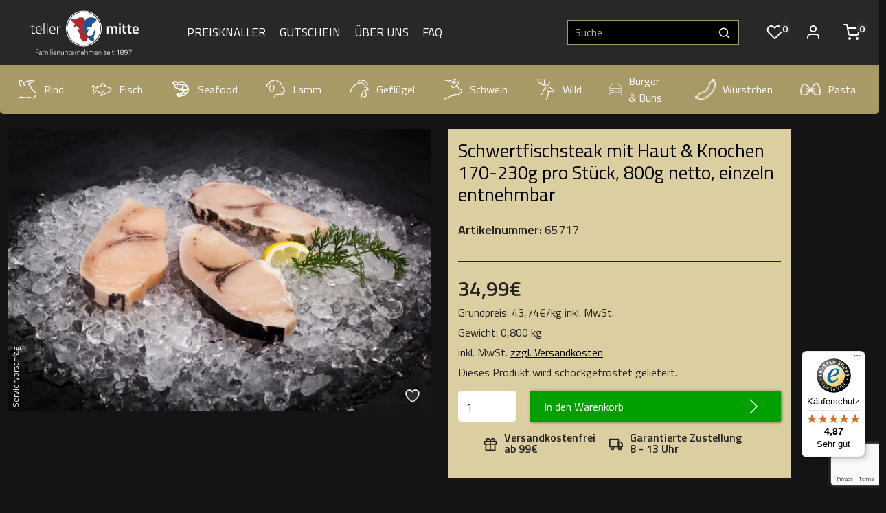

--- FILE ---
content_type: text/html; charset=UTF-8
request_url: https://tellermitte.de/product/schwertfischsteak-mit-haut/
body_size: 35856
content:
<!doctype html>
<html lang="de">
<head>
    <meta charset="UTF-8">
    <meta name="viewport" content="width=device-width, initial-scale=1">
    <link rel="profile" href="https://gmpg.org/xfn/11">
    <link rel="preload" href="https://tellermitte.de/wp-content/uploads/2024/03/Fleisch-ist-wie-Wein-Desktop-Banner.png.webp" as="image">
    <!-- Google Tag Manager -->
     <script>(function(w,d,s,l,i){w[l]=w[l]||[];w[l].push({'gtm.start':
       new Date().getTime(),event:'gtm.js'});var f=d.getElementsByTagName(s)[0],
       j=d.createElement(s),dl=l!='dataLayer'?'&l='+l:'';j.async=true;j.src=
       'https://www.googletagmanager.com/gtm.js?id='+i+dl;f.parentNode.insertBefore(j,f);
       })(window,document,'script','dataLayer','GTM-MRLVM7TB');
      </script>
	
    <!-- End Google Tag Manager -->
    <!-- Google tag (gtag.js) -->
    <script async src="https://www.googletagmanager.com/gtag/js?id=G-9HZ8RXTN9S"></script>
    <script>
    window.dataLayer = window.dataLayer || [];
    function gtag(){dataLayer.push(arguments);}
    gtag('js', new Date());

    gtag('config', 'G-9HZ8RXTN9S');
    </script>
        				<script>document.documentElement.className = document.documentElement.className + ' yes-js js_active js'</script>
			<meta name='robots' content='index, follow, max-image-preview:large, max-snippet:-1, max-video-preview:-1' />
	<style>img:is([sizes="auto" i], [sizes^="auto," i]) { contain-intrinsic-size: 3000px 1500px }</style>
	
	<!-- This site is optimized with the Yoast SEO Premium plugin v25.3.1 (Yoast SEO v25.3.1) - https://yoast.com/wordpress/plugins/seo/ -->
	<title>Schwertfischsteak mit Haut auf Tellermitte.de</title>
	<meta name="description" content="Schwertfischsteak mit Haut &amp; Knochen - aus dem Pazifik, mit durchgängiger Kühlkette zu dir nach Hause geliefert, vor Gefrierbrand geschützt" />
	<link rel="canonical" href="https://tellermitte.de/product/schwertfischsteak-mit-haut/" />
	<meta property="og:locale" content="de_DE" />
	<meta property="og:type" content="article" />
	<meta property="og:title" content="Schwertfischsteak mit Haut &amp; Knochen 170-230g pro Stück, 800g netto, einzeln entnehmbar" />
	<meta property="og:description" content="Schwertfischsteak mit Haut &amp; Knochen - aus dem Pazifik, mit durchgängiger Kühlkette zu dir nach Hause geliefert, vor Gefrierbrand geschützt" />
	<meta property="og:url" content="https://tellermitte.de/product/schwertfischsteak-mit-haut/" />
	<meta property="og:site_name" content="Tellermitte" />
	<meta property="article:publisher" content="https://www.facebook.com/Tellermitte.de/" />
	<meta property="article:modified_time" content="2026-01-21T16:29:53+00:00" />
	<meta property="og:image" content="https://tellermitte.de/wp-content/uploads/2021/05/65717SchwertfischSeefischSteakmitHautmitKnochen175-230groh1.jpg" />
	<meta property="og:image:width" content="2048" />
	<meta property="og:image:height" content="1365" />
	<meta property="og:image:type" content="image/jpeg" />
	<meta name="twitter:card" content="summary_large_image" />
	<meta name="twitter:label1" content="Geschätzte Lesezeit" />
	<meta name="twitter:data1" content="4 Minuten" />
	<script type="application/ld+json" class="yoast-schema-graph">{"@context":"https://schema.org","@graph":[{"@type":"WebPage","@id":"https://tellermitte.de/product/schwertfischsteak-mit-haut/","url":"https://tellermitte.de/product/schwertfischsteak-mit-haut/","name":"Schwertfischsteak mit Haut auf Tellermitte.de","isPartOf":{"@id":"https://tellermitte.de/#website"},"primaryImageOfPage":{"@id":"https://tellermitte.de/product/schwertfischsteak-mit-haut/#primaryimage"},"image":{"@id":"https://tellermitte.de/product/schwertfischsteak-mit-haut/#primaryimage"},"thumbnailUrl":"https://tellermitte.de/wp-content/uploads/2021/05/65717SchwertfischSeefischSteakmitHautmitKnochen175-230groh1.jpg","datePublished":"2021-05-05T10:51:19+00:00","dateModified":"2026-01-21T16:29:53+00:00","description":"Schwertfischsteak mit Haut & Knochen - aus dem Pazifik, mit durchgängiger Kühlkette zu dir nach Hause geliefert, vor Gefrierbrand geschützt","breadcrumb":{"@id":"https://tellermitte.de/product/schwertfischsteak-mit-haut/#breadcrumb"},"inLanguage":"de","potentialAction":[{"@type":"ReadAction","target":["https://tellermitte.de/product/schwertfischsteak-mit-haut/"]}]},{"@type":"ImageObject","inLanguage":"de","@id":"https://tellermitte.de/product/schwertfischsteak-mit-haut/#primaryimage","url":"https://tellermitte.de/wp-content/uploads/2021/05/65717SchwertfischSeefischSteakmitHautmitKnochen175-230groh1.jpg","contentUrl":"https://tellermitte.de/wp-content/uploads/2021/05/65717SchwertfischSeefischSteakmitHautmitKnochen175-230groh1.jpg","width":2048,"height":1365,"caption":"Schwertfischsteak mit Haut & Knochen"},{"@type":"BreadcrumbList","@id":"https://tellermitte.de/product/schwertfischsteak-mit-haut/#breadcrumb","itemListElement":[{"@type":"ListItem","position":1,"name":"Startseite","item":"https://tellermitte.de/"},{"@type":"ListItem","position":2,"name":"Sortiment","item":"https://tellermitte.de/shop/"},{"@type":"ListItem","position":3,"name":"Schwertfischsteak mit Haut &#038; Knochen 170-230g pro Stück, 800g netto, einzeln entnehmbar"}]},{"@type":"WebSite","@id":"https://tellermitte.de/#website","url":"https://tellermitte.de/","name":"Tellermitte","description":"","publisher":{"@id":"https://tellermitte.de/#organization"},"potentialAction":[{"@type":"SearchAction","target":{"@type":"EntryPoint","urlTemplate":"https://tellermitte.de/?s={search_term_string}"},"query-input":{"@type":"PropertyValueSpecification","valueRequired":true,"valueName":"search_term_string"}}],"inLanguage":"de"},{"@type":"Organization","@id":"https://tellermitte.de/#organization","name":"Tellermitte.de","url":"https://tellermitte.de/","logo":{"@type":"ImageObject","inLanguage":"de","@id":"https://tellermitte.de/#/schema/logo/image/","url":"https://tellermitte.de/wp-content/uploads/2022/10/Tellermitte_Logo_Claim_sw_4c.png","contentUrl":"https://tellermitte.de/wp-content/uploads/2022/10/Tellermitte_Logo_Claim_sw_4c.png","width":2560,"height":1069,"caption":"Tellermitte.de"},"image":{"@id":"https://tellermitte.de/#/schema/logo/image/"},"sameAs":["https://www.facebook.com/Tellermitte.de/","https://www.instagram.com/tellermitte.de/","https://www.pinterest.de/Tellermitte/"]}]}</script>
	<!-- / Yoast SEO Premium plugin. -->


<link rel='dns-prefetch' href='//widgets.trustedshops.com' />

<link data-minify="1" rel='stylesheet' id='berocket_mm_quantity_style-css' href='https://tellermitte.de/wp-content/cache/min/1/wp-content/plugins/minmax-quantity-for-woocommerce/css/shop.css?ver=1768948480' media='all' />
<style id='wp-emoji-styles-inline-css'>

	img.wp-smiley, img.emoji {
		display: inline !important;
		border: none !important;
		box-shadow: none !important;
		height: 1em !important;
		width: 1em !important;
		margin: 0 0.07em !important;
		vertical-align: -0.1em !important;
		background: none !important;
		padding: 0 !important;
	}
</style>
<link data-minify="1" rel='stylesheet' id='jquery-selectBox-css' href='https://tellermitte.de/wp-content/cache/min/1/wp-content/plugins/yith-woocommerce-wishlist/assets/css/jquery.selectBox.css?ver=1768948480' media='all' />
<link data-minify="1" rel='stylesheet' id='woocommerce_prettyPhoto_css-css' href='https://tellermitte.de/wp-content/cache/min/1/wp-content/plugins/woocommerce/assets/css/prettyPhoto.css?ver=1768948480' media='all' />
<link data-minify="1" rel='stylesheet' id='yith-wcwl-main-css' href='https://tellermitte.de/wp-content/cache/min/1/wp-content/plugins/yith-woocommerce-wishlist/assets/css/style.css?ver=1768948480' media='all' />
<style id='yith-wcwl-main-inline-css'>
 :root { --color-add-to-wishlist-background: #333333; --color-add-to-wishlist-text: #FFFFFF; --color-add-to-wishlist-border: #333333; --color-add-to-wishlist-background-hover: #333333; --color-add-to-wishlist-text-hover: #FFFFFF; --color-add-to-wishlist-border-hover: #333333; --rounded-corners-radius: 16px; --color-add-to-cart-background: #333333; --color-add-to-cart-text: #FFFFFF; --color-add-to-cart-border: #333333; --color-add-to-cart-background-hover: #4F4F4F; --color-add-to-cart-text-hover: #FFFFFF; --color-add-to-cart-border-hover: #4F4F4F; --add-to-cart-rounded-corners-radius: 16px; --color-button-style-1-background: #333333; --color-button-style-1-text: #FFFFFF; --color-button-style-1-border: #333333; --color-button-style-1-background-hover: #4F4F4F; --color-button-style-1-text-hover: #FFFFFF; --color-button-style-1-border-hover: #4F4F4F; --color-button-style-2-background: #333333; --color-button-style-2-text: #FFFFFF; --color-button-style-2-border: #333333; --color-button-style-2-background-hover: #4F4F4F; --color-button-style-2-text-hover: #FFFFFF; --color-button-style-2-border-hover: #4F4F4F; --color-wishlist-table-background: #FFFFFF; --color-wishlist-table-text: #6d6c6c; --color-wishlist-table-border: #FFFFFF; --color-headers-background: #F4F4F4; --color-share-button-color: #FFFFFF; --color-share-button-color-hover: #FFFFFF; --color-fb-button-background: #39599E; --color-fb-button-background-hover: #595A5A; --color-tw-button-background: #45AFE2; --color-tw-button-background-hover: #595A5A; --color-pr-button-background: #AB2E31; --color-pr-button-background-hover: #595A5A; --color-em-button-background: #FBB102; --color-em-button-background-hover: #595A5A; --color-wa-button-background: #00A901; --color-wa-button-background-hover: #595A5A; --feedback-duration: 3s } 
 :root { --color-add-to-wishlist-background: #333333; --color-add-to-wishlist-text: #FFFFFF; --color-add-to-wishlist-border: #333333; --color-add-to-wishlist-background-hover: #333333; --color-add-to-wishlist-text-hover: #FFFFFF; --color-add-to-wishlist-border-hover: #333333; --rounded-corners-radius: 16px; --color-add-to-cart-background: #333333; --color-add-to-cart-text: #FFFFFF; --color-add-to-cart-border: #333333; --color-add-to-cart-background-hover: #4F4F4F; --color-add-to-cart-text-hover: #FFFFFF; --color-add-to-cart-border-hover: #4F4F4F; --add-to-cart-rounded-corners-radius: 16px; --color-button-style-1-background: #333333; --color-button-style-1-text: #FFFFFF; --color-button-style-1-border: #333333; --color-button-style-1-background-hover: #4F4F4F; --color-button-style-1-text-hover: #FFFFFF; --color-button-style-1-border-hover: #4F4F4F; --color-button-style-2-background: #333333; --color-button-style-2-text: #FFFFFF; --color-button-style-2-border: #333333; --color-button-style-2-background-hover: #4F4F4F; --color-button-style-2-text-hover: #FFFFFF; --color-button-style-2-border-hover: #4F4F4F; --color-wishlist-table-background: #FFFFFF; --color-wishlist-table-text: #6d6c6c; --color-wishlist-table-border: #FFFFFF; --color-headers-background: #F4F4F4; --color-share-button-color: #FFFFFF; --color-share-button-color-hover: #FFFFFF; --color-fb-button-background: #39599E; --color-fb-button-background-hover: #595A5A; --color-tw-button-background: #45AFE2; --color-tw-button-background-hover: #595A5A; --color-pr-button-background: #AB2E31; --color-pr-button-background-hover: #595A5A; --color-em-button-background: #FBB102; --color-em-button-background-hover: #595A5A; --color-wa-button-background: #00A901; --color-wa-button-background-hover: #595A5A; --feedback-duration: 3s } 
</style>
<link data-minify="1" rel='stylesheet' id='amazon-payments-advanced-blocks-log-out-banner-css' href='https://tellermitte.de/wp-content/cache/min/1/wp-content/plugins/woocommerce-gateway-amazon-payments-advanced/build/js/blocks/log-out-banner/style-index.css?ver=1768948480' media='all' />
<style id='classic-theme-styles-inline-css'>
/*! This file is auto-generated */
.wp-block-button__link{color:#fff;background-color:#32373c;border-radius:9999px;box-shadow:none;text-decoration:none;padding:calc(.667em + 2px) calc(1.333em + 2px);font-size:1.125em}.wp-block-file__button{background:#32373c;color:#fff;text-decoration:none}
</style>
<style id='global-styles-inline-css'>
:root{--wp--preset--aspect-ratio--square: 1;--wp--preset--aspect-ratio--4-3: 4/3;--wp--preset--aspect-ratio--3-4: 3/4;--wp--preset--aspect-ratio--3-2: 3/2;--wp--preset--aspect-ratio--2-3: 2/3;--wp--preset--aspect-ratio--16-9: 16/9;--wp--preset--aspect-ratio--9-16: 9/16;--wp--preset--color--black: #000000;--wp--preset--color--cyan-bluish-gray: #abb8c3;--wp--preset--color--white: #ffffff;--wp--preset--color--pale-pink: #f78da7;--wp--preset--color--vivid-red: #cf2e2e;--wp--preset--color--luminous-vivid-orange: #ff6900;--wp--preset--color--luminous-vivid-amber: #fcb900;--wp--preset--color--light-green-cyan: #7bdcb5;--wp--preset--color--vivid-green-cyan: #00d084;--wp--preset--color--pale-cyan-blue: #8ed1fc;--wp--preset--color--vivid-cyan-blue: #0693e3;--wp--preset--color--vivid-purple: #9b51e0;--wp--preset--gradient--vivid-cyan-blue-to-vivid-purple: linear-gradient(135deg,rgba(6,147,227,1) 0%,rgb(155,81,224) 100%);--wp--preset--gradient--light-green-cyan-to-vivid-green-cyan: linear-gradient(135deg,rgb(122,220,180) 0%,rgb(0,208,130) 100%);--wp--preset--gradient--luminous-vivid-amber-to-luminous-vivid-orange: linear-gradient(135deg,rgba(252,185,0,1) 0%,rgba(255,105,0,1) 100%);--wp--preset--gradient--luminous-vivid-orange-to-vivid-red: linear-gradient(135deg,rgba(255,105,0,1) 0%,rgb(207,46,46) 100%);--wp--preset--gradient--very-light-gray-to-cyan-bluish-gray: linear-gradient(135deg,rgb(238,238,238) 0%,rgb(169,184,195) 100%);--wp--preset--gradient--cool-to-warm-spectrum: linear-gradient(135deg,rgb(74,234,220) 0%,rgb(151,120,209) 20%,rgb(207,42,186) 40%,rgb(238,44,130) 60%,rgb(251,105,98) 80%,rgb(254,248,76) 100%);--wp--preset--gradient--blush-light-purple: linear-gradient(135deg,rgb(255,206,236) 0%,rgb(152,150,240) 100%);--wp--preset--gradient--blush-bordeaux: linear-gradient(135deg,rgb(254,205,165) 0%,rgb(254,45,45) 50%,rgb(107,0,62) 100%);--wp--preset--gradient--luminous-dusk: linear-gradient(135deg,rgb(255,203,112) 0%,rgb(199,81,192) 50%,rgb(65,88,208) 100%);--wp--preset--gradient--pale-ocean: linear-gradient(135deg,rgb(255,245,203) 0%,rgb(182,227,212) 50%,rgb(51,167,181) 100%);--wp--preset--gradient--electric-grass: linear-gradient(135deg,rgb(202,248,128) 0%,rgb(113,206,126) 100%);--wp--preset--gradient--midnight: linear-gradient(135deg,rgb(2,3,129) 0%,rgb(40,116,252) 100%);--wp--preset--font-size--small: 13px;--wp--preset--font-size--medium: 20px;--wp--preset--font-size--large: 36px;--wp--preset--font-size--x-large: 42px;--wp--preset--spacing--20: 0.44rem;--wp--preset--spacing--30: 0.67rem;--wp--preset--spacing--40: 1rem;--wp--preset--spacing--50: 1.5rem;--wp--preset--spacing--60: 2.25rem;--wp--preset--spacing--70: 3.38rem;--wp--preset--spacing--80: 5.06rem;--wp--preset--shadow--natural: 6px 6px 9px rgba(0, 0, 0, 0.2);--wp--preset--shadow--deep: 12px 12px 50px rgba(0, 0, 0, 0.4);--wp--preset--shadow--sharp: 6px 6px 0px rgba(0, 0, 0, 0.2);--wp--preset--shadow--outlined: 6px 6px 0px -3px rgba(255, 255, 255, 1), 6px 6px rgba(0, 0, 0, 1);--wp--preset--shadow--crisp: 6px 6px 0px rgba(0, 0, 0, 1);}:where(.is-layout-flex){gap: 0.5em;}:where(.is-layout-grid){gap: 0.5em;}body .is-layout-flex{display: flex;}.is-layout-flex{flex-wrap: wrap;align-items: center;}.is-layout-flex > :is(*, div){margin: 0;}body .is-layout-grid{display: grid;}.is-layout-grid > :is(*, div){margin: 0;}:where(.wp-block-columns.is-layout-flex){gap: 2em;}:where(.wp-block-columns.is-layout-grid){gap: 2em;}:where(.wp-block-post-template.is-layout-flex){gap: 1.25em;}:where(.wp-block-post-template.is-layout-grid){gap: 1.25em;}.has-black-color{color: var(--wp--preset--color--black) !important;}.has-cyan-bluish-gray-color{color: var(--wp--preset--color--cyan-bluish-gray) !important;}.has-white-color{color: var(--wp--preset--color--white) !important;}.has-pale-pink-color{color: var(--wp--preset--color--pale-pink) !important;}.has-vivid-red-color{color: var(--wp--preset--color--vivid-red) !important;}.has-luminous-vivid-orange-color{color: var(--wp--preset--color--luminous-vivid-orange) !important;}.has-luminous-vivid-amber-color{color: var(--wp--preset--color--luminous-vivid-amber) !important;}.has-light-green-cyan-color{color: var(--wp--preset--color--light-green-cyan) !important;}.has-vivid-green-cyan-color{color: var(--wp--preset--color--vivid-green-cyan) !important;}.has-pale-cyan-blue-color{color: var(--wp--preset--color--pale-cyan-blue) !important;}.has-vivid-cyan-blue-color{color: var(--wp--preset--color--vivid-cyan-blue) !important;}.has-vivid-purple-color{color: var(--wp--preset--color--vivid-purple) !important;}.has-black-background-color{background-color: var(--wp--preset--color--black) !important;}.has-cyan-bluish-gray-background-color{background-color: var(--wp--preset--color--cyan-bluish-gray) !important;}.has-white-background-color{background-color: var(--wp--preset--color--white) !important;}.has-pale-pink-background-color{background-color: var(--wp--preset--color--pale-pink) !important;}.has-vivid-red-background-color{background-color: var(--wp--preset--color--vivid-red) !important;}.has-luminous-vivid-orange-background-color{background-color: var(--wp--preset--color--luminous-vivid-orange) !important;}.has-luminous-vivid-amber-background-color{background-color: var(--wp--preset--color--luminous-vivid-amber) !important;}.has-light-green-cyan-background-color{background-color: var(--wp--preset--color--light-green-cyan) !important;}.has-vivid-green-cyan-background-color{background-color: var(--wp--preset--color--vivid-green-cyan) !important;}.has-pale-cyan-blue-background-color{background-color: var(--wp--preset--color--pale-cyan-blue) !important;}.has-vivid-cyan-blue-background-color{background-color: var(--wp--preset--color--vivid-cyan-blue) !important;}.has-vivid-purple-background-color{background-color: var(--wp--preset--color--vivid-purple) !important;}.has-black-border-color{border-color: var(--wp--preset--color--black) !important;}.has-cyan-bluish-gray-border-color{border-color: var(--wp--preset--color--cyan-bluish-gray) !important;}.has-white-border-color{border-color: var(--wp--preset--color--white) !important;}.has-pale-pink-border-color{border-color: var(--wp--preset--color--pale-pink) !important;}.has-vivid-red-border-color{border-color: var(--wp--preset--color--vivid-red) !important;}.has-luminous-vivid-orange-border-color{border-color: var(--wp--preset--color--luminous-vivid-orange) !important;}.has-luminous-vivid-amber-border-color{border-color: var(--wp--preset--color--luminous-vivid-amber) !important;}.has-light-green-cyan-border-color{border-color: var(--wp--preset--color--light-green-cyan) !important;}.has-vivid-green-cyan-border-color{border-color: var(--wp--preset--color--vivid-green-cyan) !important;}.has-pale-cyan-blue-border-color{border-color: var(--wp--preset--color--pale-cyan-blue) !important;}.has-vivid-cyan-blue-border-color{border-color: var(--wp--preset--color--vivid-cyan-blue) !important;}.has-vivid-purple-border-color{border-color: var(--wp--preset--color--vivid-purple) !important;}.has-vivid-cyan-blue-to-vivid-purple-gradient-background{background: var(--wp--preset--gradient--vivid-cyan-blue-to-vivid-purple) !important;}.has-light-green-cyan-to-vivid-green-cyan-gradient-background{background: var(--wp--preset--gradient--light-green-cyan-to-vivid-green-cyan) !important;}.has-luminous-vivid-amber-to-luminous-vivid-orange-gradient-background{background: var(--wp--preset--gradient--luminous-vivid-amber-to-luminous-vivid-orange) !important;}.has-luminous-vivid-orange-to-vivid-red-gradient-background{background: var(--wp--preset--gradient--luminous-vivid-orange-to-vivid-red) !important;}.has-very-light-gray-to-cyan-bluish-gray-gradient-background{background: var(--wp--preset--gradient--very-light-gray-to-cyan-bluish-gray) !important;}.has-cool-to-warm-spectrum-gradient-background{background: var(--wp--preset--gradient--cool-to-warm-spectrum) !important;}.has-blush-light-purple-gradient-background{background: var(--wp--preset--gradient--blush-light-purple) !important;}.has-blush-bordeaux-gradient-background{background: var(--wp--preset--gradient--blush-bordeaux) !important;}.has-luminous-dusk-gradient-background{background: var(--wp--preset--gradient--luminous-dusk) !important;}.has-pale-ocean-gradient-background{background: var(--wp--preset--gradient--pale-ocean) !important;}.has-electric-grass-gradient-background{background: var(--wp--preset--gradient--electric-grass) !important;}.has-midnight-gradient-background{background: var(--wp--preset--gradient--midnight) !important;}.has-small-font-size{font-size: var(--wp--preset--font-size--small) !important;}.has-medium-font-size{font-size: var(--wp--preset--font-size--medium) !important;}.has-large-font-size{font-size: var(--wp--preset--font-size--large) !important;}.has-x-large-font-size{font-size: var(--wp--preset--font-size--x-large) !important;}
:where(.wp-block-post-template.is-layout-flex){gap: 1.25em;}:where(.wp-block-post-template.is-layout-grid){gap: 1.25em;}
:where(.wp-block-columns.is-layout-flex){gap: 2em;}:where(.wp-block-columns.is-layout-grid){gap: 2em;}
:root :where(.wp-block-pullquote){font-size: 1.5em;line-height: 1.6;}
</style>
<link data-minify="1" rel='stylesheet' id='mcmp_price_per_unit_style-css' href='https://tellermitte.de/wp-content/cache/min/1/wp-content/plugins/woo-price-per-unit/assets/CSS/woo-ppu-default-style.css?ver=1768948480' media='all' />
<link data-minify="1" rel='stylesheet' id='mcmp_price_per_altered_style-css' href='https://tellermitte.de/wp-content/cache/min/1/wp-content/plugins/woo-price-per-unit/assets/CSS/woo-ppu.css?ver=1768948480' media='all' />
<link data-minify="1" rel='stylesheet' id='woocommerce-layout-css' href='https://tellermitte.de/wp-content/cache/min/1/wp-content/plugins/woocommerce/assets/css/woocommerce-layout.css?ver=1768948480' media='all' />
<link data-minify="1" rel='stylesheet' id='woocommerce-smallscreen-css' href='https://tellermitte.de/wp-content/cache/min/1/wp-content/plugins/woocommerce/assets/css/woocommerce-smallscreen.css?ver=1768948480' media='only screen and (max-width: 768px)' />
<link data-minify="1" rel='stylesheet' id='woocommerce-general-css' href='https://tellermitte.de/wp-content/cache/min/1/wp-content/plugins/woocommerce/assets/css/woocommerce.css?ver=1768948480' media='all' />
<style id='woocommerce-inline-inline-css'>
.woocommerce form .form-row .required { visibility: visible; }
</style>
<link data-minify="1" rel='stylesheet' id='wt-smart-coupon-for-woo-css' href='https://tellermitte.de/wp-content/cache/min/1/wp-content/plugins/wt-smart-coupons-for-woocommerce/public/css/wt-smart-coupon-public.css?ver=1768948480' media='all' />
<link data-minify="1" rel='stylesheet' id='gateway-css' href='https://tellermitte.de/wp-content/cache/min/1/wp-content/plugins/woocommerce-paypal-payments/modules/ppcp-button/assets/css/gateway.css?ver=1768948480' media='all' />
<link data-minify="1" rel='stylesheet' id='brands-styles-css' href='https://tellermitte.de/wp-content/cache/min/1/wp-content/plugins/woocommerce/assets/css/brands.css?ver=1768948480' media='all' />
<link data-minify="1" rel='stylesheet' id='style-css' href='https://tellermitte.de/wp-content/cache/min/1/wp-content/themes/tellermite/assets/css/style.css?ver=1768948480' media='all' />
<link data-minify="1" rel='stylesheet' id='responsive-css' href='https://tellermitte.de/wp-content/cache/min/1/wp-content/themes/tellermite/assets/css/responsive.css?ver=1768948480' media='all' />
<link data-minify="1" rel='stylesheet' id='automatewoo-referrals-css' href='https://tellermitte.de/wp-content/cache/min/1/wp-content/plugins/automatewoo-referrals/assets/css/automatewoo-referrals.css?ver=1768948480' media='all' />
<link data-minify="1" rel='stylesheet' id='borlabs-cookie-css' href='https://tellermitte.de/wp-content/cache/min/1/wp-content/cache/borlabs-cookie/borlabs-cookie_1_de.css?ver=1768948480' media='all' />
<link data-minify="1" rel='stylesheet' id='woocommerce-gzd-layout-css' href='https://tellermitte.de/wp-content/cache/min/1/wp-content/plugins/woocommerce-germanized/build/static/layout-styles.css?ver=1768948480' media='all' />
<style id='woocommerce-gzd-layout-inline-css'>
.woocommerce-checkout .shop_table { background-color: #eeeeee; } .product p.deposit-packaging-type { font-size: 1.25em !important; } p.woocommerce-shipping-destination { display: none; }
                .wc-gzd-nutri-score-value-a {
                    background: url(https://tellermitte.de/wp-content/plugins/woocommerce-germanized/assets/images/nutri-score-a.svg) no-repeat;
                }
                .wc-gzd-nutri-score-value-b {
                    background: url(https://tellermitte.de/wp-content/plugins/woocommerce-germanized/assets/images/nutri-score-b.svg) no-repeat;
                }
                .wc-gzd-nutri-score-value-c {
                    background: url(https://tellermitte.de/wp-content/plugins/woocommerce-germanized/assets/images/nutri-score-c.svg) no-repeat;
                }
                .wc-gzd-nutri-score-value-d {
                    background: url(https://tellermitte.de/wp-content/plugins/woocommerce-germanized/assets/images/nutri-score-d.svg) no-repeat;
                }
                .wc-gzd-nutri-score-value-e {
                    background: url(https://tellermitte.de/wp-content/plugins/woocommerce-germanized/assets/images/nutri-score-e.svg) no-repeat;
                }
            
</style>
<link data-minify="1" rel='stylesheet' id='woo_discount_pro_style-css' href='https://tellermitte.de/wp-content/cache/min/1/wp-content/plugins/woo-discount-rules-pro/Assets/Css/awdr_style.css?ver=1768948480' media='all' />
<link data-minify="1" rel='stylesheet' id='sib-front-css-css' href='https://tellermitte.de/wp-content/cache/min/1/wp-content/plugins/mailin/css/mailin-front.css?ver=1768948480' media='all' />
<script src="https://tellermitte.de/wp-includes/js/jquery/jquery.min.js?ver=3.7.1" id="jquery-core-js"></script>
<script src="https://tellermitte.de/wp-includes/js/jquery/jquery-migrate.min.js?ver=3.4.1" id="jquery-migrate-js"></script>
<script src="https://tellermitte.de/wp-content/plugins/minmax-quantity-for-woocommerce/js/frontend.js?ver=6.7.1" id="berocket-front-cart-js-js"></script>
<script src="https://tellermitte.de/wp-content/plugins/woocommerce/assets/js/jquery-blockui/jquery.blockUI.min.js?ver=2.7.0-wc.10.2.2" id="jquery-blockui-js" data-wp-strategy="defer"></script>
<script id="wc-add-to-cart-js-extra">
var wc_add_to_cart_params = {"ajax_url":"\/wp-admin\/admin-ajax.php","wc_ajax_url":"\/?wc-ajax=%%endpoint%%","i18n_view_cart":"Warenkorb anzeigen","cart_url":"https:\/\/tellermitte.de\/cart\/","is_cart":"","cart_redirect_after_add":"no"};
</script>
<script src="https://tellermitte.de/wp-content/plugins/woocommerce/assets/js/frontend/add-to-cart.min.js?ver=10.2.2" id="wc-add-to-cart-js" data-wp-strategy="defer"></script>
<script id="wc-single-product-js-extra">
var wc_single_product_params = {"i18n_required_rating_text":"Bitte w\u00e4hle eine Bewertung","i18n_rating_options":["1 von 5\u00a0Sternen","2 von 5\u00a0Sternen","3 von 5\u00a0Sternen","4 von 5\u00a0Sternen","5 von 5\u00a0Sternen"],"i18n_product_gallery_trigger_text":"Bildergalerie im Vollbildmodus anzeigen","review_rating_required":"yes","flexslider":{"rtl":false,"animation":"slide","smoothHeight":true,"directionNav":false,"controlNav":"thumbnails","slideshow":false,"animationSpeed":500,"animationLoop":false,"allowOneSlide":false},"zoom_enabled":"","zoom_options":[],"photoswipe_enabled":"","photoswipe_options":{"shareEl":false,"closeOnScroll":false,"history":false,"hideAnimationDuration":0,"showAnimationDuration":0},"flexslider_enabled":""};
</script>
<script src="https://tellermitte.de/wp-content/plugins/woocommerce/assets/js/frontend/single-product.min.js?ver=10.2.2" id="wc-single-product-js" defer data-wp-strategy="defer"></script>
<script src="https://tellermitte.de/wp-content/plugins/woocommerce/assets/js/js-cookie/js.cookie.min.js?ver=2.1.4-wc.10.2.2" id="js-cookie-js" data-wp-strategy="defer"></script>
<script id="woocommerce-js-extra">
var woocommerce_params = {"ajax_url":"\/wp-admin\/admin-ajax.php","wc_ajax_url":"\/?wc-ajax=%%endpoint%%","i18n_password_show":"Passwort anzeigen","i18n_password_hide":"Passwort ausblenden"};
</script>
<script src="https://tellermitte.de/wp-content/plugins/woocommerce/assets/js/frontend/woocommerce.min.js?ver=10.2.2" id="woocommerce-js" defer data-wp-strategy="defer"></script>
<script id="wt-smart-coupon-for-woo-js-extra">
var WTSmartCouponOBJ = {"ajaxurl":"https:\/\/tellermitte.de\/wp-admin\/admin-ajax.php","wc_ajax_url":"https:\/\/tellermitte.de\/?wc-ajax=","nonces":{"public":"5e6aa05e91","apply_coupon":"90fe677600"},"labels":{"please_wait":"Please wait...","choose_variation":"Please choose a variation","error":"Error !!!"},"shipping_method":[],"payment_method":"","is_cart":""};
</script>
<script src="https://tellermitte.de/wp-content/plugins/wt-smart-coupons-for-woocommerce/public/js/wt-smart-coupon-public.js?ver=1.8.5" id="wt-smart-coupon-for-woo-js"></script>
<script src="https://tellermitte.de/wp-content/plugins/js_composer/assets/js/vendors/woocommerce-add-to-cart.js?ver=7.4" id="vc_woocommerce-add-to-cart-js-js"></script>
<script id="wc-gzd-unit-price-observer-queue-js-extra">
var wc_gzd_unit_price_observer_queue_params = {"ajax_url":"\/wp-admin\/admin-ajax.php","wc_ajax_url":"\/?wc-ajax=%%endpoint%%","refresh_unit_price_nonce":"aded406d67"};
</script>
<script src="https://tellermitte.de/wp-content/plugins/woocommerce-germanized/build/static/unit-price-observer-queue.js?ver=3.18.5" id="wc-gzd-unit-price-observer-queue-js" defer data-wp-strategy="defer"></script>
<script src="https://tellermitte.de/wp-content/plugins/woocommerce/assets/js/accounting/accounting.min.js?ver=0.4.2" id="accounting-js"></script>
<script id="wc-gzd-unit-price-observer-js-extra">
var wc_gzd_unit_price_observer_params = {"wrapper":".product","price_selector":{"p.price":{"is_total_price":false,"is_primary_selector":true,"quantity_selector":""}},"replace_price":"1","product_id":"7078","price_decimal_sep":",","price_thousand_sep":".","qty_selector":"input.quantity, input.qty","refresh_on_load":"1"};
</script>
<script src="https://tellermitte.de/wp-content/plugins/woocommerce-germanized/build/static/unit-price-observer.js?ver=3.18.5" id="wc-gzd-unit-price-observer-js" defer data-wp-strategy="defer"></script>
<script id="sib-front-js-js-extra">
var sibErrMsg = {"invalidMail":"Please fill out valid email address","requiredField":"Please fill out required fields","invalidDateFormat":"Please fill out valid date format","invalidSMSFormat":"Please fill out valid phone number"};
var ajax_sib_front_object = {"ajax_url":"https:\/\/tellermitte.de\/wp-admin\/admin-ajax.php","ajax_nonce":"a1363dc64b","flag_url":"https:\/\/tellermitte.de\/wp-content\/plugins\/mailin\/img\/flags\/"};
</script>
<script src="https://tellermitte.de/wp-content/plugins/mailin/js/mailin-front.js?ver=1761164401" id="sib-front-js-js"></script>
<script></script><link rel="https://api.w.org/" href="https://tellermitte.de/wp-json/" /><link rel="alternate" title="JSON" type="application/json" href="https://tellermitte.de/wp-json/wp/v2/product/7078" /><link rel="EditURI" type="application/rsd+xml" title="RSD" href="https://tellermitte.de/xmlrpc.php?rsd" />
<meta name="generator" content="WordPress 6.7.1" />
<meta name="generator" content="WooCommerce 10.2.2" />
<link rel='shortlink' href='https://tellermitte.de/?p=7078' />
<link rel="alternate" title="oEmbed (JSON)" type="application/json+oembed" href="https://tellermitte.de/wp-json/oembed/1.0/embed?url=https%3A%2F%2Ftellermitte.de%2Fproduct%2Fschwertfischsteak-mit-haut%2F" />
<link rel="alternate" title="oEmbed (XML)" type="text/xml+oembed" href="https://tellermitte.de/wp-json/oembed/1.0/embed?url=https%3A%2F%2Ftellermitte.de%2Fproduct%2Fschwertfischsteak-mit-haut%2F&#038;format=xml" />
<style></style>	<noscript><style>.woocommerce-product-gallery{ opacity: 1 !important; }</style></noscript>
	<script type="text/javascript" src="https://cdn.brevo.com/js/sdk-loader.js" async></script><script type="text/javascript">
            window.Brevo = window.Brevo || [];
            window.Brevo.push(["init", {
                client_key: "5yp4g6t7b4urwr3bcbwetrxx",
                email_id: "",
                push: {
                    customDomain: "https://tellermitte.de\/wp-content\/plugins\/woocommerce-sendinblue-newsletter-subscription\/"
                }
            }]);
        </script><meta name="generator" content="Powered by WPBakery Page Builder - drag and drop page builder for WordPress."/>
 <!-- Set default consent -->
<script>window.dataLayer = window.dataLayer || [];function gtagpush(){dataLayer.push(arguments);}
gtagpush('consent', 'default', {'ad_storage':'granted','ad_user_data':'granted','ad_personalization':'granted','analytics_storage':'granted','functionality_storage':'granted','personalization_storage':'granted','security_storage':'granted'});</script>
<!-- End Set default consent --><!-- Google Tag Manager -->
<script>(function(w,d,s,l,i){w[l]=w[l]||[];w[l].push({'gtm.start':
new Date().getTime(),event:'gtm.js'});var f=d.getElementsByTagName(s)[0],
j=d.createElement(s),dl=l!='dataLayer'?'&l='+l:'';j.async=true;j.src=
'https://www.googletagmanager.com/gtm.js?id='+i+dl;f.parentNode.insertBefore(j,f);
})(window,document,'script','dataLayer','GTM-MRLVM7TB');</script>
<!-- End Google Tag Manager --><link rel="icon" href="https://tellermitte.de/wp-content/uploads/2022/11/cropped-Kopie-von-Favicon-32x32.bmp" sizes="32x32" />
<link rel="icon" href="https://tellermitte.de/wp-content/uploads/2022/11/cropped-Kopie-von-Favicon-192x192.bmp" sizes="192x192" />
<link rel="apple-touch-icon" href="https://tellermitte.de/wp-content/uploads/2022/11/cropped-Kopie-von-Favicon-180x180.bmp" />
<meta name="msapplication-TileImage" content="https://tellermitte.de/wp-content/uploads/2022/11/cropped-Kopie-von-Favicon-270x270.bmp" />
		<style id="wp-custom-css">
			.wc-gzd-cart-info {
    font-size: 12px;
    color: #888;
}


.yith-wcwl-add-to-wishlist {
    position: absolute; /* Overlay-Position */
    bottom: 10px; /* Abstand von unten */
    right: 10px; /* Abstand von rechts */
    background: none; /* Keine Hintergrundfarbe */
    z-index: 10; /* Sicherstellen, dass es über dem Bild angezeigt wird */
}


.yith-wcwl-add-to-wishlist svg {
    width: 24px; /* Herz-Icon Größe */
    height: 24px;
    fill: rgba(255, 255, 255, 0.1); /* Sehr transparente Füllung */
    stroke: #fff; /* Weißer Umriss */
    stroke-width: 1.5; /* Dicke des Umrisses */
}

.ywgc_have_code{
	display:none;
}

.sib-form .input{
	color:black!important;
}

.cart_item .product-name div {
    font-size: medium;
}

.woocommerce-checkout-review-order-table thead:first-of-type {
	display:none;
}

table.woocommerce-checkout-review-order-table tr.wc-gzd-cart-item-has-thumbnail .wc-gzd-cart-item-name-wrapper .wc-gzd-cart-item-thumbnail {
 
    min-width: 100px;
}

.woocommerce-checkout .shop_table tr td p {
    margin-left: 3%;
}


.woocommerce-account .woocommerce-MyAccount-navigation 
li.woocommerce-MyAccount-navigation-link.woocommerce-MyAccount-navigation-link--referrals {
  display: none !important;
}
		</style>
		<noscript><style> .wpb_animate_when_almost_visible { opacity: 1; }</style></noscript><meta name="generator" content="WP Rocket 3.20.0.2" data-wpr-features="wpr_image_dimensions wpr_minify_css wpr_preload_links wpr_desktop" /></head>

<body class="product-template-default single single-product postid-7078 theme-tellermite woocommerce woocommerce-page woocommerce-no-js no-sidebar wpb-js-composer js-comp-ver-7.4 vc_responsive">
    <!-- Google Tag Manager (noscript) -->
      <noscript><iframe src="https://www.googletagmanager.com/ns.html?id=GTM-MRLVM7TB"
          height="0" width="0" style="display:none;visibility:hidden"></iframe>
      </noscript>
    <!-- End Google Tag Manager (noscript) -->  
<div data-rocket-location-hash="845569ca2ad3d1ff2a360140fc877ec1" class="wrapper home-wrapper" data-dev="0">
    <header data-rocket-location-hash="376287218b6ead3b5b6fc67b7e0c0376">

        <div data-rocket-location-hash="59f529b5ad6c7262da74fb427f8e3ed7" class="header-bottom">
            <div data-rocket-location-hash="c2b2a1461d8b94e639cd80a05325878c" class="container">
                <div data-rocket-location-hash="101c550418fcae4e29d05773bbacb152" class="row">
                    <div class="col-12">
                        <div class="navigation">
                            <nav class="navbar navbar-expand-lg">

                                <a class="navbar-brand" href="https://tellermitte.de">
                                    <img width="648" height="271" class="logo" src="https://tellermitte.de/wp-content/themes/tellermite/assets/images/logo.svg" alt="" />
                                </a>

                                <div class="collapse navbar-collapse" id="navbarSupportedContent">
                                    <ul id="menu-main-menu" class="navbar-nav me-auto mb-2 mb-lg-0"><li id="menu-item-2512" class="menu-item menu-item-type-custom menu-item-object-custom menu-item-2512 nav-item"><a href="/product-category/preisknaller/" class="nav-link">Preisknaller</a></li>
<li id="menu-item-66136" class="menu-item menu-item-type-custom menu-item-object-custom menu-item-66136 nav-item"><a href="/product-category/gutscheine/" class="nav-link">Gutschein</a></li>
<li id="menu-item-2699" class="menu-item menu-item-type-post_type menu-item-object-page menu-item-2699 nav-item"><a href="https://tellermitte.de/ueber-uns/" class="nav-link">Über uns</a></li>
<li id="menu-item-2711" class="menu-item menu-item-type-post_type menu-item-object-page menu-item-2711 nav-item"><a href="https://tellermitte.de/faq/" class="nav-link">FAQ</a></li>
</ul>                                </div>

                                <div id="searchform-warpper" class="search-form me-xl-4">
                                    <form id="searchform"  class="hide-on-mobil" method="get" action="https://tellermitte.de/">
	<input type="text" class="search-field" name="s" placeholder="Suche" value="">
	<input style="background-image: url(https://tellermitte.de/wp-content/themes/tellermite/assets/images/search.svg);" type="submit" id="search-submit" value="">
</form>
	                                </div>
                                <div class="header-right">
                                    <ul>
                                        <li class="d-xl-none"><a href="#" class="wph-search-b"><img width="20" height="20" src="https://tellermitte.de/wp-content/themes/tellermite/assets/images/search.svg" alt="" class="img-fluid" /></a></li>
                                        <li>        <a href="https://tellermitte.de/wunschliste" title="Wunschliste">
            <img width="24" height="24" src="https://tellermitte.de/wp-content/themes/tellermite/assets/images/heart.svg" alt="" class="img-fluid" /><span class="wishlist-count">0</span>
        </a>
		</li>
                                        <li><a href="https://tellermitte.de/my-account"><img width="24" height="24" src="https://tellermitte.de/wp-content/themes/tellermite/assets/images/user.svg" alt="" class="img-fluid" /></a></li>
                                        <li>        <a class="cart-contents" href="https://tellermitte.de/cart/" title="Warenkorb">
            <img width="24" height="24" src="https://tellermitte.de/wp-content/themes/tellermite/assets/images/shopping-cart.svg" alt="" class="img-fluid" /><span class="count">0</span>
        </a>
		</li>
                                    </ul>
                                </div>

                                <button class="navbar-toggler" type="button" data-bs-toggle="collapse" data-bs-target="#navbarSupportedContent" aria-controls="navbarSupportedContent" aria-expanded="false" aria-label="Toggle navigation">
                                    <span class="navbar-toggler-icon"></span>
                                    <span class="navbar-toggler-icon"></span>
                                    <span class="navbar-toggler-icon"></span>
                                </button>

                            </nav>
                        </div>
                    </div>
                </div>
            </div>
        </div>
        <div data-rocket-location-hash="81e885a376d4393c0e27789dbba17b30" class="header-last">
            <div data-rocket-location-hash="e6eb6fcccd8ab4e0754c54f80a5d14c0" class="container">
                <div data-rocket-location-hash="886052d89aa58b7a0d9180233ecfb60b" class="row">
                    <div class="col-12">
                        <div class="header-nav">
                            <ul id="mega-menu-primary" class="mega-menu max-mega-menu mega-menu-horizontal" data-event="hover_intent" data-effect="fade_up" data-effect-speed="200" data-effect-mobile="disabled" data-effect-speed-mobile="0" data-mobile-force-width="false" data-second-click="go" data-document-click="collapse" data-vertical-behaviour="standard" data-breakpoint="768" data-unbind="true" data-mobile-state="collapse_all" data-hover-intent-timeout="300" data-hover-intent-interval="100">
                                <li class="mega-menu-item mega-menu-item-type-custom mega-menu-item-object-custom mega-align-bottom-left mega-menu-flyout mega-menu-item-2507 tm-cat-link rind-cat-link" id="mega-menu-item-2507"><a class="mega-menu-link" href="https://tellermitte.de/rind/" tabindex="0">Rind</a></li>
                                <li class="mega-menu-item mega-menu-item-type-custom mega-menu-item-object-custom mega-align-bottom-left mega-menu-flyout mega-menu-item-2503 tm-cat-link fisch-cat-link" id="mega-menu-item-2503"><a class="mega-menu-link" href="https://tellermitte.de/fisch/" tabindex="0">Fisch</a></li>
                                <li class="mega-menu-item mega-menu-item-type-custom mega-menu-item-object-custom mega-align-bottom-left mega-menu-flyout mega-menu-item-2504 tm-cat-link seafood-cat-link" id="mega-menu-item-2504"><a class="mega-menu-link" href="https://tellermitte.de/seafood/" tabindex="0">Seafood</a></li>
                                <li class="mega-menu-item mega-menu-item-type-custom mega-menu-item-object-custom mega-align-bottom-left mega-menu-flyout mega-menu-item-2505 tm-cat-link lamm-cat-link" id="mega-menu-item-2505"><a class="mega-menu-link" href="https://tellermitte.de/lamm/" tabindex="0">Lamm</a></li>
                                <li class="mega-menu-item mega-menu-item-type-custom mega-menu-item-object-custom mega-align-bottom-left mega-menu-flyout mega-menu-item-2506 tm-cat-link gefluegel-cat-link" id="mega-menu-item-2506"><a class="mega-menu-link" href="https://tellermitte.de/gefluegel/" tabindex="0">Geflügel</a></li>
                                <li class="mega-menu-item mega-menu-item-type-custom mega-menu-item-object-custom mega-align-bottom-left mega-menu-flyout mega-menu-item-2502 tm-cat-link schwein-cat-link" id="mega-menu-item-2502"><a class="mega-menu-link" href="https://tellermitte.de/schwein/" tabindex="0">Schwein</a></li>
                                <li class="mega-menu-item mega-menu-item-type-custom mega-menu-item-object-custom mega-align-bottom-left mega-menu-flyout mega-menu-item-2508 tm-cat-link wild-cat-link" id="mega-menu-item-2508"><a class="mega-menu-link" href="https://tellermitte.de/wild/" tabindex="0">Wild</a></li>
                                <li class="mega-menu-item mega-menu-item-type-custom mega-menu-item-object-custom mega-align-bottom-left mega-menu-flyout mega-menu-item-2508 tm-cat-link burger-cat-link" id="mega-menu-item-2508"><a class="mega-menu-link" href="https://tellermitte.de/burger-buns/" tabindex="0">Burger & Buns</a></li>
                                <li class="mega-ab-wuerstchen mega-menu-item mega-menu-item-type-taxonomy mega-menu-item-object-product_cat mega-align-bottom-left mega-menu-flyout mega-has-description mega-menu-item-31090 ab-wuerstchen tm-cat-link wurst-cat-link" id="mega-menu-item-31090"><a class="mega-menu-link" href="https://tellermitte.de/product-category/wuerstchen/" tabindex="0"><span class="mega-description-group"><span class="mega-menu-title">Würstchen</span><span class="mega-menu-description"> </span></span></a></li>
                                <li class="mega-ab-pasta mega-menu-item mega-menu-item-type-post_type mega-menu-item-object-page mega-align-bottom-left mega-menu-flyout mega-has-description mega-menu-item-44220 ab-pasta tm-cat-link pasta-cat-link" id="mega-menu-item-44220"><a class="mega-menu-link" href="https://tellermitte.de/product-category/pasta/" tabindex="0"><span class="mega-description-group"><span class="mega-menu-title">Pasta</span><span class="mega-menu-description"> </span></span></a></li></ul>
                        </div>
                    </div>
                </div>
            </div>
        </div>

    </header>
    

<style type="text/css">
    .gga-modal-btn .dashicons { margin-top:3px; }
</style>
<section data-rocket-location-hash="fdc79c072b7b438fea78faaa4c981743" class="product-detail-sec">
    <div data-rocket-location-hash="1ded919732da144e02a015d2156ecef5" class="container">
        <div data-rocket-location-hash="af6db807a44d57b4021767a2d0c58dc3" class="row">
            <div class="col-12">
                <!-- <ol class="breadcrumb">
                        <li class="breadcrumb-item"><a href="#">HOME</a></li>
                        <li class="breadcrumb-item"><a href="#"> RIND</a></li>
                        <li class="breadcrumb-item"><a href="#"> DRY AGED DONALD RUSSELL </a></li>
                        <li class="breadcrumb-item active">DONALD RUSSELL DRY AGED RUMPSTEAK (SIRLOIN), 220G</li>
                    </ol> -->
                <div class="product-detail-inner">
                    <div data-rocket-location-hash="baaaa8653beedfd23b2dc65cba91a900" class="row">
                        <div class="col-md-6">
                            <div class="product-detail-gallery">
                                <div class="slider slider-for">
                                                                                <div>
                                                <div class="image-holder">
                                                    <picture class="attachment-woocommerce_single_image_width size-woocommerce_single_image_width" decoding="async" fetchpriority="high">
<source type="image/webp" srcset="https://tellermitte.de/wp-content/uploads/2021/05/65717SchwertfischSeefischSteakmitHautmitKnochen175-230groh1.jpg.webp 2048w, https://tellermitte.de/wp-content/uploads/2021/05/65717SchwertfischSeefischSteakmitHautmitKnochen175-230groh1-300x200.jpg.webp 300w, https://tellermitte.de/wp-content/uploads/2021/05/65717SchwertfischSeefischSteakmitHautmitKnochen175-230groh1-1024x683.jpg.webp 1024w, https://tellermitte.de/wp-content/uploads/2021/05/65717SchwertfischSeefischSteakmitHautmitKnochen175-230groh1-768x512.jpg.webp 768w, https://tellermitte.de/wp-content/uploads/2021/05/65717SchwertfischSeefischSteakmitHautmitKnochen175-230groh1-1536x1024.jpg.webp 1536w, https://tellermitte.de/wp-content/uploads/2021/05/65717SchwertfischSeefischSteakmitHautmitKnochen175-230groh1-600x400.jpg.webp 600w, https://tellermitte.de/wp-content/uploads/2021/05/65717SchwertfischSeefischSteakmitHautmitKnochen175-230groh1-450x300.jpg.webp 450w, https://tellermitte.de/wp-content/uploads/2021/05/65717SchwertfischSeefischSteakmitHautmitKnochen175-230groh1-1440x960.jpg.webp 1440w, https://tellermitte.de/wp-content/uploads/2021/05/65717SchwertfischSeefischSteakmitHautmitKnochen175-230groh1-100x67.jpg.webp 100w" sizes="(max-width: 2048px) 100vw, 2048px"/>
<img width="2048" height="1365" src="https://tellermitte.de/wp-content/uploads/2021/05/65717SchwertfischSeefischSteakmitHautmitKnochen175-230groh1.jpg" alt="Schwertfischsteak mit Haut &amp; Knochen" decoding="async" fetchpriority="high" srcset="https://tellermitte.de/wp-content/uploads/2021/05/65717SchwertfischSeefischSteakmitHautmitKnochen175-230groh1.jpg 2048w, https://tellermitte.de/wp-content/uploads/2021/05/65717SchwertfischSeefischSteakmitHautmitKnochen175-230groh1-300x200.jpg 300w, https://tellermitte.de/wp-content/uploads/2021/05/65717SchwertfischSeefischSteakmitHautmitKnochen175-230groh1-1024x683.jpg 1024w, https://tellermitte.de/wp-content/uploads/2021/05/65717SchwertfischSeefischSteakmitHautmitKnochen175-230groh1-768x512.jpg 768w, https://tellermitte.de/wp-content/uploads/2021/05/65717SchwertfischSeefischSteakmitHautmitKnochen175-230groh1-1536x1024.jpg 1536w, https://tellermitte.de/wp-content/uploads/2021/05/65717SchwertfischSeefischSteakmitHautmitKnochen175-230groh1-600x400.jpg 600w, https://tellermitte.de/wp-content/uploads/2021/05/65717SchwertfischSeefischSteakmitHautmitKnochen175-230groh1-450x300.jpg 450w, https://tellermitte.de/wp-content/uploads/2021/05/65717SchwertfischSeefischSteakmitHautmitKnochen175-230groh1-1440x960.jpg 1440w, https://tellermitte.de/wp-content/uploads/2021/05/65717SchwertfischSeefischSteakmitHautmitKnochen175-230groh1-100x67.jpg 100w" sizes="(max-width: 2048px) 100vw, 2048px"/>
</picture>
                                                                                                        
<div
	class="yith-wcwl-add-to-wishlist add-to-wishlist-7078 yith-wcwl-add-to-wishlist--link-style yith-wcwl-add-to-wishlist--single wishlist-fragment on-first-load"
	data-fragment-ref="7078"
	data-fragment-options="{&quot;base_url&quot;:&quot;&quot;,&quot;product_id&quot;:7078,&quot;parent_product_id&quot;:0,&quot;product_type&quot;:&quot;simple&quot;,&quot;is_single&quot;:true,&quot;in_default_wishlist&quot;:false,&quot;show_view&quot;:true,&quot;browse_wishlist_text&quot;:&quot;Wunschliste ansehen&quot;,&quot;already_in_wishslist_text&quot;:&quot;Das Produkt befindet sich bereits in Ihrer Wunschliste&quot;,&quot;product_added_text&quot;:&quot;Artikel hinzugef\u00fcgt!&quot;,&quot;available_multi_wishlist&quot;:false,&quot;disable_wishlist&quot;:false,&quot;show_count&quot;:false,&quot;ajax_loading&quot;:false,&quot;loop_position&quot;:&quot;after_add_to_cart&quot;,&quot;item&quot;:&quot;add_to_wishlist&quot;}"
>
			
			<!-- ADD TO WISHLIST -->
			
<div class="yith-wcwl-add-button">
		<a
		href="?add_to_wishlist=7078&#038;_wpnonce=cc1597407d"
		class="add_to_wishlist single_add_to_wishlist"
		data-product-id="7078"
		data-product-type="simple"
		data-original-product-id="0"
		data-title="Zur Wunschliste hinzufügen"
		rel="nofollow"
	>
		<svg id="yith-wcwl-icon-heart-outline" class="yith-wcwl-icon-svg" fill="none" stroke-width="1.5" stroke="currentColor" viewBox="0 0 24 24" xmlns="http://www.w3.org/2000/svg">
  <path stroke-linecap="round" stroke-linejoin="round" d="M21 8.25c0-2.485-2.099-4.5-4.688-4.5-1.935 0-3.597 1.126-4.312 2.733-.715-1.607-2.377-2.733-4.313-2.733C5.1 3.75 3 5.765 3 8.25c0 7.22 9 12 9 12s9-4.78 9-12Z"></path>
</svg>		<span>Zur Wunschliste hinzufügen</span>
	</a>
</div>

			<!-- COUNT TEXT -->
			
			</div>
                                                    <div class="serviervorschlag"><span>Serviervorschlag</span></div>
                                                </div>
                                            </div>
                                                                                                            </div>
                                                            </div>
                        </div>
                                                <div class="col-md-6">
                            <div class="product-detail-text">
                                <div class="text-box">
                                    <h1 class="h3 text-black">Schwertfischsteak mit Haut & Knochen 170-230g pro Stück, 800g netto, einzeln entnehmbar</h1>
                                    <h2 class="d-none"></h2>
                                    <h3 class="d-none"></h3>
                                                                            <div class="media star-click">
                                            <ul>
                                                                                                <!-- Trusted Shops -->
                                                <div id="ts_product_widget"></div>
                                                <script type="text/javascript" src="https://widgets.trustedshops.com/reviews/tsSticker/tsProductStickerSummary.js"></script>

                                                <script>
                                                    var summaryBadge = new productStickerSummary();
                                                    summaryBadge.showSummary({
                                                        'tsId': 'X0F065EF71EEFA39B43D43F9737A03AAD',
                                                        'sku': ['65717'],
                                                        'element': '#ts_product_widget',
                                                        'starColor': '#FFDC0F',
                                                        'starSize': '14px',
                                                        'fontSize': '12px',
                                                        'showRating': 'true',
                                                        'scrollToReviews': 'false',
                                                        'enablePlaceholder': 'true'
                                                    });
                                                </script>


                                            </ul>
                                        </div>
                                                                        <h4 class="product-detail-sku-wrapper">
                                        
                                            <strong>Artikelnummer:</strong> <span class="product-detail-sku" itemprop="sku">65717</span>

                                                                                <!--<strong>Artikel-Nr:</strong>
                                            <span class="product-detail-ordernumber" itemprop="sku"></span>-->
                                    </h4>

                                    <div class="text-list">
                                                                            </div>
                                </div>
                                                                                                                                    <div class="text-price">
                                                            <h5>
                                    <span class="woocommerce-Price-amount amount"><bdi>34,99<span class="woocommerce-Price-currencySymbol">&euro;</span></bdi></span> <small class="woocommerce-price-suffix">* <span class="woocommerce-Price-amount amount"><bdi>32,70<span class="woocommerce-Price-currencySymbol">&euro;</span></bdi></span></small>                                                                    </h5>
                            
                            <style>
                                .woocommerce-price-suffix {
                                    display: none;
                                }

                                .text-price span {
                                    font-size: inherit;
                                    font-weight: inherit;
                                }

                                .text-price>h5>ins {
                                    text-decoration: unset;

                                }

                                .text-price>h5>ins>.woocommerce-Price-amount,
                                .text-price>h5>ins .woocommerce-Price-currencySymbol {
                                    color: #ab2b31 !important;
                                }
                            </style>

                            <p>
                                                            <p class="price price-unit smaller wc-gzd-additional-info">
                                Grundpreis: <span class="woocommerce-Price-amount amount"><bdi>43,74<span class="woocommerce-Price-currencySymbol">&euro;</span></bdi></span>/<span class="unit">kg</span> inkl. MwSt.                            </p>
                                                                            <span class="b-color" style="font-weight: normal;">
                                Gewicht: 0,800 kg<br>
                            </span>
                                                </p>
                        <p>inkl. MwSt. <a data-bs-toggle="modal" href="https://tellermitte.de/versandinformationen/" data-bs-target="#shippingModal"><strong>zzgl. Versandkosten</strong></a></p>
                        <ul>
                            <li>
                                Dieses Produkt wird schockgefrostet geliefert.
                            </li>
                        </ul>

                                                    <form class="cart" method="post" action="https://tellermitte.de/product/schwertfischsteak-mit-haut/">
                                <div class="media">

                                                                            <select class="form-control quantity" id="quantity" name="quantity">

                                                                                            <option>1</option>
                                                                                            <option>2</option>
                                                                                            <option>3</option>
                                                                                            <option>4</option>
                                                                                            <option>5</option>
                                                                                            <option>6</option>
                                                                                            <option>7</option>
                                                                                            <option>8</option>
                                                                                            <option>9</option>
                                                                                            <option>10</option>
                                                                                            <option>11</option>
                                                                                            <option>12</option>
                                                                                            <option>13</option>
                                                                                            <option>14</option>
                                                                                            <option>15</option>
                                                                                            <option>16</option>
                                                                                            <option>17</option>
                                                                                            <option>18</option>
                                                                                            <option>19</option>
                                                                                            <option>20</option>
                                                                                            <option>21</option>
                                                                                            <option>22</option>
                                                                                            <option>23</option>
                                                                                            <option>24</option>
                                                                                            <option>25</option>
                                                                                            <option>26</option>
                                                                                            <option>27</option>
                                                                                            <option>28</option>
                                                                                            <option>29</option>
                                                                                            <option>30</option>
                                                                                            <option>31</option>
                                                                                            <option>32</option>
                                                                                            <option>33</option>
                                                                                            <option>34</option>
                                                                                            <option>35</option>
                                                                                            <option>36</option>
                                                                                            <option>37</option>
                                                                                            <option>38</option>
                                                                                            <option>39</option>
                                                                                            <option>40</option>
                                                                                            <option>41</option>
                                                                                            <option>42</option>
                                                                                            <option>43</option>
                                                                                            <option>44</option>
                                                                                            <option>45</option>
                                                                                            <option>46</option>
                                                                                            <option>47</option>
                                                                                            <option>48</option>
                                                                                            <option>49</option>
                                                                                            <option>50</option>
                                                                                            <option>51</option>
                                                                                            <option>52</option>
                                                                                            <option>53</option>
                                                                                            <option>54</option>
                                                                                            <option>55</option>
                                                                                            <option>56</option>
                                                                                            <option>57</option>
                                                                                            <option>58</option>
                                                                                            <option>59</option>
                                                                                            <option>60</option>
                                                                                    </select>
                                        <a href="#" class="single_add_to_cart_button">In den Warenkorb <img width="24" height="24" src="https://tellermitte.de/wp-content/themes/tellermite/assets/images/chevron-right-white.svg" alt="" class="img-fluid" /></a>
                                                                            
                                    <input type="hidden" name="product_id" class="product_id" value="7078">
                                    <input type="hidden" name="product_price" class="product_price" value="34.99">

                                </div>
                                <div class="icon-wrapper">

                                    <div class="header-top-box">
                                        <span><img width="24" height="24" src="https://tellermitte.de/wp-content/themes/tellermite/assets/images/gift-black.svg" alt="" /></span>
                                        <p>
                                            Versandkostenfrei <br>
                                            ab 99€
                                        </p>
                                    </div>
                                    <div class="header-top-box">
                                        <span><img width="24" height="24" src="https://tellermitte.de/wp-content/themes/tellermite/assets/images/truck-black.svg" alt="" /></span>
                                        <p>
                                            Garantierte Zustellung <br>
                                            8 - 13 Uhr
                                        </p>
                                    </div>
                                </div>
                            </form>
                                                </div>
                    </div>
                                </div>
            </div>
        </div>
    </div>
    </div>
    </div>
    </div>
</section>
<section data-rocket-location-hash="2702654df024d35c6c9a7ac3bcb5fb5d" class="description-product-sec">
    <div data-rocket-location-hash="86e7759ebf0c59d073be9e2ac56e107d" class="container">
        <div data-rocket-location-hash="e42129b08e484bbff285025749726f7b" class="row">
            <div class="col-12">
                <div class="description-product-inner">
                    <ul class="nav nav-pills" id="pills-tab" role="tablist">
                        <li class="nav-item" role="presentation">
                            <a href="#" class="nav-link active" id="pills-home-tab" data-bs-toggle="pill" data-bs-target="#pills-home" role="tab" aria-controls="pills-home" aria-selected="true">Beschreibung</a>
                        </li>
                                                    <li class="nav-item rating-box" role="presentation">
                                <a href="#" class="nav-link" id="pills-reviews-tab" data-bs-toggle="pill" data-bs-target="#pills-reviews" role="tab" aria-controls="pills-reviews" aria-selected="false">Produktbewertungen</a>
                            </li>
                                                                                            </ul>
                    <div class="tab-content" id="pills-tabContent">
                        <div class="tab-pane fade show active" id="pills-home" role="tabpanel" aria-labelledby="pills-home-tab">
                            <div class="description-product-box">
                                <h2 data-start="404" data-end="482">Schwertfischsteak mit Haut &amp; Knochen – Wildfang-Delikatesse aus dem Pazifik</h2>
<p data-start="484" data-end="710">Unser Schwertfischsteak mit Haut &amp; Knochen bringt Dir den authentischen Geschmack des Pazifiks auf den Teller. Die tiefgefrorenen Steaks stammen aus nachhaltigem Wildfang im FAO-Fanggebiet 87 und sind einzeln entnehmbar. Mit einer Größe von 170 bis 230 g pro Stück bieten sie eine perfekte Portion. Außerdem schützt eine 20 % Schutzglasur aus Trinkwasser jedes Filet zuverlässig vor Gefrierbrand. Ob gegrillt, gebraten oder in der Suppe – dieses Steak überzeugt mit Qualität und Geschmack.</p>

<h3 data-start="987" data-end="1023"></h3>
<h3 data-start="987" data-end="1023">Produkteigenschaften:</h3>
<ul>
 	<li>Verkaufseinheit: 1 Beutel = 800 g (4–6 Portionen pro Beutel) netto, tiefgefroren, einzeln entnehmbar</li>
 	<li>Stückgewicht: 170–230 g</li>
 	<li>Wildfang aus dem Pazifik (FAO 87)</li>
 	<li>Mit Haut &amp; Knochen für volles Aroma</li>
 	<li>Weißes, saftiges Fleisch mit fester Konsistenz</li>
 	<li>20 % Schutzglasur aus reinem Trinkwasser</li>
 	<li>Fangmethode: Kiemennetz</li>
 	<li>Lateinisch: <em data-start="1350" data-end="1367">Xiphias gladius</em></li>
</ul>
<h3 data-start="1374" data-end="1441">Deshalb lieben Kunden unser Schwertfischsteak mit Haut &amp; Knochen</h3>
<p data-start="1443" data-end="1650">Dieses <strong data-start="1450" data-end="1490">Schwertfischsteak mit Haut &amp; Knochen</strong> bietet nicht nur tollen Geschmack, sondern auch eine besondere Textur. Das feste Fleisch bleibt beim Garen stabil und entwickelt ein feines, maritimes Aroma. Dank der Haut wird das Filet beim Braten knusprig, während die Knochen den natürlichen Geschmack intensivieren. So gelingt Dir im Handumdrehen ein hochwertiges Fischgericht – auch ohne viel Küchenerfahrung.</p>

<h2 data-start="1865" data-end="1930"></h2>
<h3 data-start="1865" data-end="1930">Nachhaltiger Fang im Pazifik – Verantwortung, die man schmeckt</h3>
<p data-start="1932" data-end="2163">Unsere Schwertfische stammen aus dem FAO-Gebiet 87, das für seine klaren Gewässer und nachhaltigen Fangmethoden bekannt ist. Dort wird mit Kiemennetzen gearbeitet, wodurch Beifang reduziert wird und Fischbestände geschont werden. Nach dem Fang werden die Steaks sofort verarbeitet und schockgefroren. Die Schutzglasur sorgt dafür, dass jede Portion frisch und hochwertig bleibt – ganz ohne Zusatzstoffe.</p>
&nbsp;
<h3 data-start="2599" data-end="2659">Der Schwertfisch – Kraftvoll, schnell und unverwechselbar</h3>
<p data-start="2661" data-end="2823">Der Schwertfisch gehört zu den faszinierendsten Räubern der Meere. Sein schwertförmiger Oberkiefer dient nicht nur zur Jagd, sondern ist auch ein Markenzeichen.</p>
<p data-start="2825" data-end="3031">Mit bis zu 4,5 m Länge und einem Gewicht von über 600 kg beeindruckt er durch Kraft und Schnelligkeit. Sein Fleisch ist bei Feinschmeckern besonders geschätzt, denn es bleibt beim Garen fest und aromatisch.</p>

<h2 data-start="3038" data-end="3096"></h2>
<h3 data-start="3038" data-end="3096">So gelingt Dir das Schwertfischsteak mit Haut &amp; Knochen</h3>
<p data-start="3098" data-end="3275">Du kannst das Filet direkt aus dem Gefrierschrank verwenden – einfach auftauen, abtupfen und loslegen. Es eignet sich für die Pfanne, den Grill oder auch als Einlage für Suppen.</p>

<h3 data-start="3277" data-end="3299">Zubereitungstipps:</h3>
<ul>
 	<li data-start="3303" data-end="3378"><strong data-start="3303" data-end="3320">In der Pfanne</strong>: leicht melieren, in Butter je Seite 2–3 Minuten braten</li>
 	<li data-start="3381" data-end="3446"><strong data-start="3381" data-end="3398">Auf dem Grill</strong>: mit Öl bepinseln, je Seite 4 Minuten grillen</li>
 	<li data-start="3449" data-end="3541"><strong data-start="3449" data-end="3465">In der Suppe</strong>: für Fischsuppen wie Bouillabaisse einfach mitkochen – es bleibt formstabil</li>
</ul>
<p data-start="3543" data-end="3687">Durch die Knochen wird das Aroma zusätzlich verstärkt. Gleichzeitig sorgt die Haut für eine schöne Kruste – so wird jedes Gericht zum Highlight.</p>

<h2 data-start="3694" data-end="3749"></h2>
<h3 data-start="3694" data-end="3749">Jetzt Schwertfischsteak mit Haut &amp; Knochen bestellen</h3>
<p data-start="3751" data-end="3875">Du willst Qualität, die man schmeckt? Dann ist unser Schwertfischsteak mit Haut &amp; Knochen genau das Richtige für Dich. Es ist nachhaltig gefangen, sorgfältig verarbeitet und vielseitig einsetzbar. Bestelle jetzt und erlebe echten Genuss – direkt aus dem Pazifik!</p>
&nbsp;
<p style="text-align: left;"><strong>TIPP VOM PROFI:</strong> Das Schwertfischsteak mit Haut &amp; Knochen eignet sich bestens zum Braten in der Pfanne (leicht meliert) oder vom Grill. Da das Fleisch nicht so leicht auseinander fällt, in Streifen geschnitten für Fischsuppe (Bouillabaisse).</p>

<h3></h3>
<h4 style="text-align: left;">Was ist eine Schutzglasur?</h4>
<p style="text-align: left;">Die sogenannte "Glasur" oder Schutzglasur besteht aus Wasser (Trinkwasser), die das Fischfilet ummantelt und so vor Beschädigungen und Gefrierbrand schützt. 20 % Schutzglasur hat dieses Produkt = 800 g netto im Beutel</p>
&nbsp;
<p style="text-align: left;"><strong>Fanggerätekategorie:</strong> Kiemennetze</p>
<p style="text-align: left;"><strong>Fanggebiet: Pazifischer Ozean, FAO 87</strong></p>
<p style="text-align: left;"><strong>Lat.Bezeichnung: </strong> Xiphias gladius</p>
&nbsp;

<a class="" href="https://www.fao.org/fishery/en" target="_new" rel="noopener" data-start="2432" data-end="2511">Wildfang-Fanggebiete bei der FAO im Überblick</a><br data-start="2511" data-end="2514" /><a class="" href="https://tellermitte.de/fisch/" target="_new" rel="noopener" data-start="2517" data-end="2592">Jetzt weitere Premium-Fischprodukte entdecken</a>                            </div>
                        </div>
                                                    <div class="tab-pane fade rating-box-content" id="pills-reviews" role="tabpanel" aria-labelledby="pills-reviews-tab">
                                                                <div id="productreviewsticker"></div>
                                <script type="text/javascript">
                                    _tsProductReviewsConfig = {
                                        tsid: 'X0F065EF71EEFA39B43D43F9737A03AAD',
                                        sku: ['65717'],
                                        variant: 'productreviews',
                                        /* optional */
                                        borderColor: '#000000',
                                        backgroundColor: '#000000',
                                        locale: 'de_DE',
                                        starColor: '#FFDC0F',
                                        commentBorderColor: '#000000',
                                        commentHideArrow: 'true',
                                        starSize: '15px',
                                        ratingSummary: 'false',
                                        maxHeight: '1200px',
                                        hideEmptySticker: 'false',
                                        filter: 'true',
                                        element: '#productreviewsticker',
                                    };
                                    var scripts = document.getElementsByTagName('SCRIPT'),
                                        me = scripts[scripts.length - 1];
                                    var _ts = document.createElement('SCRIPT');
                                    _ts.type = 'text/javascript';
                                    _ts.async = true;
                                    _ts.charset = 'utf-8';
                                    _ts.src = '//widgets.trustedshops.com/reviews/tsSticker/tsProductSticker.js';
                                    me.parentNode.insertBefore(_ts, me);
                                    _tsProductReviewsConfig.script = _ts;
                                </script>
                            </div>
                                                                                            </div>
                </div>
            </div>
        </div>
    </div>
</section>
<section data-rocket-location-hash="4fe40a171eda213f2247e0242915566a" class="customers-together-sec">
    <div data-rocket-location-hash="504ea679be4187ce2c96ad18a3ea8a38" class="container">
        <div class="row">
            <div class="col-12">
                <div class="customers-together-inner">
                    <h3>Wird von anderen Kunden gerne zusammen gekauft mit:</h3>
                    
	<section class="related products archive">
		<div class="category-detail-list">
			<div class="row">
					<h2>Ähnliche Produkte</h2>
		
			
										<div class="col-lg-3 col-md-4 col-sm-6">
						<div class="category-detail-box">

								<div class="image-holder">
									<a href="https://tellermitte.de/product/all-star-steak-surf-n-turf-selektion/" title="All Star Steak Surf 'n' Turf Selektion">
										<picture class="attachment-390x360 size-390x360" decoding="async">
<source type="image/webp" srcset="https://tellermitte.de/wp-content/uploads/2021/02/DSC1842-Bearbeitet.jpg.webp 2400w, https://tellermitte.de/wp-content/uploads/2021/02/DSC1842-Bearbeitet-300x200.jpg.webp 300w, https://tellermitte.de/wp-content/uploads/2021/02/DSC1842-Bearbeitet-1024x683.jpg.webp 1024w, https://tellermitte.de/wp-content/uploads/2021/02/DSC1842-Bearbeitet-768x512.jpg.webp 768w, https://tellermitte.de/wp-content/uploads/2021/02/DSC1842-Bearbeitet-1536x1024.jpg.webp 1536w, https://tellermitte.de/wp-content/uploads/2021/02/DSC1842-Bearbeitet-2048x1365.jpg.webp 2048w, https://tellermitte.de/wp-content/uploads/2021/02/DSC1842-Bearbeitet-600x400.jpg.webp 600w" sizes="(max-width: 390px) 100vw, 390px"/>
<img width="390" height="260" src="https://tellermitte.de/wp-content/uploads/2021/02/DSC1842-Bearbeitet.jpg" alt="All Star Steak Surf &#039;n&#039; Turf Selektion" decoding="async" srcset="https://tellermitte.de/wp-content/uploads/2021/02/DSC1842-Bearbeitet.jpg 2400w, https://tellermitte.de/wp-content/uploads/2021/02/DSC1842-Bearbeitet-300x200.jpg 300w, https://tellermitte.de/wp-content/uploads/2021/02/DSC1842-Bearbeitet-1024x683.jpg 1024w, https://tellermitte.de/wp-content/uploads/2021/02/DSC1842-Bearbeitet-768x512.jpg 768w, https://tellermitte.de/wp-content/uploads/2021/02/DSC1842-Bearbeitet-1536x1024.jpg 1536w, https://tellermitte.de/wp-content/uploads/2021/02/DSC1842-Bearbeitet-2048x1365.jpg 2048w, https://tellermitte.de/wp-content/uploads/2021/02/DSC1842-Bearbeitet-600x400.jpg 600w" sizes="(max-width: 390px) 100vw, 390px"/>
</picture>
																				
<div
	class="yith-wcwl-add-to-wishlist add-to-wishlist-2907 yith-wcwl-add-to-wishlist--link-style wishlist-fragment on-first-load"
	data-fragment-ref="2907"
	data-fragment-options="{&quot;base_url&quot;:&quot;&quot;,&quot;product_id&quot;:2907,&quot;parent_product_id&quot;:0,&quot;product_type&quot;:&quot;simple&quot;,&quot;is_single&quot;:false,&quot;in_default_wishlist&quot;:false,&quot;show_view&quot;:false,&quot;browse_wishlist_text&quot;:&quot;Wunschliste ansehen&quot;,&quot;already_in_wishslist_text&quot;:&quot;Das Produkt befindet sich bereits in Ihrer Wunschliste&quot;,&quot;product_added_text&quot;:&quot;Artikel hinzugef\u00fcgt!&quot;,&quot;available_multi_wishlist&quot;:false,&quot;disable_wishlist&quot;:false,&quot;show_count&quot;:false,&quot;ajax_loading&quot;:false,&quot;loop_position&quot;:&quot;after_add_to_cart&quot;,&quot;item&quot;:&quot;add_to_wishlist&quot;}"
>
			
			<!-- ADD TO WISHLIST -->
			
<div class="yith-wcwl-add-button">
		<a
		href="?add_to_wishlist=2907&#038;_wpnonce=cc1597407d"
		class="add_to_wishlist single_add_to_wishlist"
		data-product-id="2907"
		data-product-type="simple"
		data-original-product-id="0"
		data-title="Zur Wunschliste hinzufügen"
		rel="nofollow"
	>
		<svg id="yith-wcwl-icon-heart-outline" class="yith-wcwl-icon-svg" fill="none" stroke-width="1.5" stroke="currentColor" viewBox="0 0 24 24" xmlns="http://www.w3.org/2000/svg">
  <path stroke-linecap="round" stroke-linejoin="round" d="M21 8.25c0-2.485-2.099-4.5-4.688-4.5-1.935 0-3.597 1.126-4.312 2.733-.715-1.607-2.377-2.733-4.313-2.733C5.1 3.75 3 5.765 3 8.25c0 7.22 9 12 9 12s9-4.78 9-12Z"></path>
</svg>		<span>Zur Wunschliste hinzufügen</span>
	</a>
</div>

			<!-- COUNT TEXT -->
			
			</div>
									</a>
								</div>
								<div class="text-box">
									<h3  class="match" style="margin-bottom: 0;">
										<a style="color: #000;" href="https://tellermitte.de/product/all-star-steak-surf-n-turf-selektion/" title="All Star Steak Surf 'n' Turf Selektion">
											All Star Steak Surf 'n' Turf Selektion										</a>
									</h3>
									
																			<h4>
											<strong>Gewicht:</strong> 2,55 kg										</h4>
									                  

										<!-- Ratings found: Average - 4.9, Count - 10 --><div class="tm-rating-wrapper overflow-hidden">
    

    <div class="tm-rating-bar float-start">
      <div class="tm-rating-stars" data-tm-rating="4.9" style="--rating: 4.9">★★★★★</div>
      <div class="tm-rating-background">★★★★★</div>
    </div>

    <small class="tm-rating-info text-black float-start">(10) 4.9/5.0</small>
</div>


                  									<div class="price">
																					<h5>
																								<span class="">146,88€</span>
											</h5>
																															<p class="price price-unit smaller wc-gzd-additional-info">
												Grundpreis: <span class="woocommerce-Price-amount amount"><bdi>57,60<span class="woocommerce-Price-currencySymbol">&euro;</span></bdi></span>/<span class="unit">kg</span> inkl. MwSt.											</p>
																			</div>
																			<div class="wph-not-in-stock">
											Leider ist das Produkt aktuell vergriffen.
										</div>
																	</div>
						</div>
					</div>


			
										<div class="col-lg-3 col-md-4 col-sm-6">
						<div class="category-detail-box">

								<div class="image-holder">
									<a href="https://tellermitte.de/product/alaska-seelachsfilets-160-180g-pro-stueck-beutel800g-einzeln-entnehmbar/" title="Alaska Seelachsfilets 160-180g pro Stück, Beutel = 500g, einzeln entnehmbar">
										<picture class="attachment-390x360 size-390x360" decoding="async">
<source type="image/webp" srcset="https://tellermitte.de/wp-content/uploads/2021/02/65151SeelachsfiletAlaska160-180g10x1kg_2-scaled-2.jpg.webp"/>
<img width="390" height="250" src="https://tellermitte.de/wp-content/uploads/2021/02/65151SeelachsfiletAlaska160-180g10x1kg_2-scaled-2.jpg" alt="Alaska Seelachsfilets 160-180g pro Stück, Beutel = 500g, einzeln entnehmbar" decoding="async"/>
</picture>
																				
<div
	class="yith-wcwl-add-to-wishlist add-to-wishlist-2906 yith-wcwl-add-to-wishlist--link-style wishlist-fragment on-first-load"
	data-fragment-ref="2906"
	data-fragment-options="{&quot;base_url&quot;:&quot;&quot;,&quot;product_id&quot;:2906,&quot;parent_product_id&quot;:0,&quot;product_type&quot;:&quot;simple&quot;,&quot;is_single&quot;:false,&quot;in_default_wishlist&quot;:false,&quot;show_view&quot;:false,&quot;browse_wishlist_text&quot;:&quot;Wunschliste ansehen&quot;,&quot;already_in_wishslist_text&quot;:&quot;Das Produkt befindet sich bereits in Ihrer Wunschliste&quot;,&quot;product_added_text&quot;:&quot;Artikel hinzugef\u00fcgt!&quot;,&quot;available_multi_wishlist&quot;:false,&quot;disable_wishlist&quot;:false,&quot;show_count&quot;:false,&quot;ajax_loading&quot;:false,&quot;loop_position&quot;:&quot;after_add_to_cart&quot;,&quot;item&quot;:&quot;add_to_wishlist&quot;}"
>
			
			<!-- ADD TO WISHLIST -->
			
<div class="yith-wcwl-add-button">
		<a
		href="?add_to_wishlist=2906&#038;_wpnonce=cc1597407d"
		class="add_to_wishlist single_add_to_wishlist"
		data-product-id="2906"
		data-product-type="simple"
		data-original-product-id="0"
		data-title="Zur Wunschliste hinzufügen"
		rel="nofollow"
	>
		<svg id="yith-wcwl-icon-heart-outline" class="yith-wcwl-icon-svg" fill="none" stroke-width="1.5" stroke="currentColor" viewBox="0 0 24 24" xmlns="http://www.w3.org/2000/svg">
  <path stroke-linecap="round" stroke-linejoin="round" d="M21 8.25c0-2.485-2.099-4.5-4.688-4.5-1.935 0-3.597 1.126-4.312 2.733-.715-1.607-2.377-2.733-4.313-2.733C5.1 3.75 3 5.765 3 8.25c0 7.22 9 12 9 12s9-4.78 9-12Z"></path>
</svg>		<span>Zur Wunschliste hinzufügen</span>
	</a>
</div>

			<!-- COUNT TEXT -->
			
			</div>
									</a>
								</div>
								<div class="text-box">
									<h3  class="match" style="margin-bottom: 0;">
										<a style="color: #000;" href="https://tellermitte.de/product/alaska-seelachsfilets-160-180g-pro-stueck-beutel800g-einzeln-entnehmbar/" title="Alaska Seelachsfilets 160-180g pro Stück, Beutel = 500g, einzeln entnehmbar">
											Alaska Seelachsfilets 160-180g pro Stück, Beutel = 500g, einzeln entnehmbar										</a>
									</h3>
									
																			<h4>
											<strong>Gewicht:</strong> 0,5 kg										</h4>
									                  

										<!-- Ratings found: Average - 4.4, Count - 5 --><div class="tm-rating-wrapper overflow-hidden">
    

    <div class="tm-rating-bar float-start">
      <div class="tm-rating-stars" data-tm-rating="4.4" style="--rating: 4.4">★★★★★</div>
      <div class="tm-rating-background">★★★★★</div>
    </div>

    <small class="tm-rating-info text-black float-start">(5) 4.4/5.0</small>
</div>


                  									<div class="price">
																					<h5>
																								<span class="">15,99€</span>
											</h5>
																															<p class="price price-unit smaller wc-gzd-additional-info">
												Grundpreis: <span class="woocommerce-Price-amount amount"><bdi>31,98<span class="woocommerce-Price-currencySymbol">&euro;</span></bdi></span>/<span class="unit">kg</span> inkl. MwSt.											</p>
																			</div>
																																								<form class="cart" method="post" action="">
												<div class="media">
													<select id="quantity" class="form-control quantity" name="quantity">
																													<option>1</option>
																													<option>2</option>
																													<option>3</option>
																													<option>4</option>
																													<option>5</option>
																													<option>6</option>
																													<option>7</option>
																													<option>8</option>
																													<option>9</option>
																													<option>10</option>
																													<option>11</option>
																													<option>12</option>
																													<option>13</option>
																													<option>14</option>
																													<option>15</option>
																													<option>16</option>
																													<option>17</option>
																													<option>18</option>
																													<option>19</option>
																													<option>20</option>
																											</select>
													<input type="hidden" name="product_id" class="product_id" value="2906">
													<a href="#" class="single_add_to_cart_button">In den Warenkorb <img width="24" height="24" src="https://tellermitte.de/wp-content/themes/tellermite/assets/images/chevron-right-white.svg" alt="" class="img-fluid" /></a>
												</div>
											</form>
																											</div>
						</div>
					</div>


			
										<div class="col-lg-3 col-md-4 col-sm-6">
						<div class="category-detail-box">

								<div class="image-holder">
									<a href="https://tellermitte.de/product/26-30-black-tiger-riesengarnelen-roh-geschaelt-einzeln-entnehmbar/" title="26/30 Black Tiger Riesengarnelen -roh geschält-, einzeln entnehmbar">
										<picture class="attachment-390x360 size-390x360" decoding="async">
<source type="image/webp" srcset="https://tellermitte.de/wp-content/uploads/2021/02/DSC3064.jpg.webp 1355w, https://tellermitte.de/wp-content/uploads/2021/02/DSC3064-300x219.jpg.webp 300w, https://tellermitte.de/wp-content/uploads/2021/02/DSC3064-1024x747.jpg.webp 1024w, https://tellermitte.de/wp-content/uploads/2021/02/DSC3064-768x560.jpg.webp 768w, https://tellermitte.de/wp-content/uploads/2021/02/DSC3064-600x437.jpg.webp 600w" sizes="(max-width: 390px) 100vw, 390px"/>
<img width="390" height="284" src="https://tellermitte.de/wp-content/uploads/2021/02/DSC3064.jpg" alt="26/30 Black Tiger Riesengarnelen -roh geschält-, einzeln entnehmbar" decoding="async" srcset="https://tellermitte.de/wp-content/uploads/2021/02/DSC3064.jpg 1355w, https://tellermitte.de/wp-content/uploads/2021/02/DSC3064-300x219.jpg 300w, https://tellermitte.de/wp-content/uploads/2021/02/DSC3064-1024x747.jpg 1024w, https://tellermitte.de/wp-content/uploads/2021/02/DSC3064-768x560.jpg 768w, https://tellermitte.de/wp-content/uploads/2021/02/DSC3064-600x437.jpg 600w" sizes="(max-width: 390px) 100vw, 390px"/>
</picture>
																				
<div
	class="yith-wcwl-add-to-wishlist add-to-wishlist-2890 yith-wcwl-add-to-wishlist--link-style wishlist-fragment on-first-load"
	data-fragment-ref="2890"
	data-fragment-options="{&quot;base_url&quot;:&quot;&quot;,&quot;product_id&quot;:2890,&quot;parent_product_id&quot;:0,&quot;product_type&quot;:&quot;variable&quot;,&quot;is_single&quot;:false,&quot;in_default_wishlist&quot;:false,&quot;show_view&quot;:false,&quot;browse_wishlist_text&quot;:&quot;Wunschliste ansehen&quot;,&quot;already_in_wishslist_text&quot;:&quot;Das Produkt befindet sich bereits in Ihrer Wunschliste&quot;,&quot;product_added_text&quot;:&quot;Artikel hinzugef\u00fcgt!&quot;,&quot;available_multi_wishlist&quot;:false,&quot;disable_wishlist&quot;:false,&quot;show_count&quot;:false,&quot;ajax_loading&quot;:false,&quot;loop_position&quot;:&quot;after_add_to_cart&quot;,&quot;item&quot;:&quot;add_to_wishlist&quot;}"
>
			
			<!-- ADD TO WISHLIST -->
			
<div class="yith-wcwl-add-button">
		<a
		href="?add_to_wishlist=2890&#038;_wpnonce=cc1597407d"
		class="add_to_wishlist single_add_to_wishlist"
		data-product-id="2890"
		data-product-type="variable"
		data-original-product-id="0"
		data-title="Zur Wunschliste hinzufügen"
		rel="nofollow"
	>
		<svg id="yith-wcwl-icon-heart-outline" class="yith-wcwl-icon-svg" fill="none" stroke-width="1.5" stroke="currentColor" viewBox="0 0 24 24" xmlns="http://www.w3.org/2000/svg">
  <path stroke-linecap="round" stroke-linejoin="round" d="M21 8.25c0-2.485-2.099-4.5-4.688-4.5-1.935 0-3.597 1.126-4.312 2.733-.715-1.607-2.377-2.733-4.313-2.733C5.1 3.75 3 5.765 3 8.25c0 7.22 9 12 9 12s9-4.78 9-12Z"></path>
</svg>		<span>Zur Wunschliste hinzufügen</span>
	</a>
</div>

			<!-- COUNT TEXT -->
			
			</div>
									</a>
								</div>
								<div class="text-box">
									<h3  class="match" style="margin-bottom: 0;">
										<a style="color: #000;" href="https://tellermitte.de/product/26-30-black-tiger-riesengarnelen-roh-geschaelt-einzeln-entnehmbar/" title="26/30 Black Tiger Riesengarnelen -roh geschält-, einzeln entnehmbar">
											26/30 Black Tiger Riesengarnelen -roh geschält-, einzeln entnehmbar										</a>
									</h3>
									
																			<h4 class="empty-weight"></h4>
									                  

										<!-- Ratings found: Average - 5, Count - 29 --><div class="tm-rating-wrapper overflow-hidden">
    

    <div class="tm-rating-bar float-start">
      <div class="tm-rating-stars" data-tm-rating="5" style="--rating: 5">★★★★★</div>
      <div class="tm-rating-background">★★★★★</div>
    </div>

    <small class="tm-rating-info text-black float-start">(29) 5/5.0</small>
</div>


                  									<div class="price">
																					<h5>
																								<span class="">11,99€</span>
											</h5>
																															<p class="price price-unit smaller wc-gzd-additional-info">
												Grundpreis: <span class="woocommerce-Price-amount amount"><bdi>49,96<span class="woocommerce-Price-currencySymbol">&euro;</span></bdi></span> &ndash; <span class="woocommerce-Price-amount amount"><bdi>37,49<span class="woocommerce-Price-currencySymbol">&euro;</span></bdi></span>/<span class="unit">kg</span> inkl. MwSt.											</p>
																			</div>
																														<div class="media">
												<a href="https://tellermitte.de/product/26-30-black-tiger-riesengarnelen-roh-geschaelt-einzeln-entnehmbar/" class="single-link-button">
													Zum Produkt<img width="24" height="24" src="https://tellermitte.de/wp-content/themes/tellermite/assets/images/chevron-right-white.svg" alt="" class="img-fluid" />
												</a>
											</div>
																											</div>
						</div>
					</div>


			
										<div class="col-lg-3 col-md-4 col-sm-6">
						<div class="category-detail-box">

								<div class="image-holder">
									<a href="https://tellermitte.de/product/16-20-black-tiger-riesengarnelen-ohne-kopf-mit-schale-easypeel-800g-beutel-mit-35-44-stueck-einzeln-entnehmbar/" title="16/20 Black Tiger Riesengarnelen ohne Kopf mit Schale -easypeel-, einzeln entnehmbar">
										<picture class="attachment-390x360 size-390x360" decoding="async">
<source type="image/webp" srcset="https://tellermitte.de/wp-content/uploads/2021/02/Garnelen-ohne-Kopf-mit-Schale-1-2.jpg.webp 850w, https://tellermitte.de/wp-content/uploads/2021/02/Garnelen-ohne-Kopf-mit-Schale-1-2-300x200.jpg.webp 300w, https://tellermitte.de/wp-content/uploads/2021/02/Garnelen-ohne-Kopf-mit-Schale-1-2-768x512.jpg.webp 768w, https://tellermitte.de/wp-content/uploads/2021/02/Garnelen-ohne-Kopf-mit-Schale-1-2-600x400.jpg.webp 600w, https://tellermitte.de/wp-content/uploads/2021/02/Garnelen-ohne-Kopf-mit-Schale-1-2-100x67.jpg.webp 100w" sizes="(max-width: 390px) 100vw, 390px"/>
<img width="390" height="260" src="https://tellermitte.de/wp-content/uploads/2021/02/Garnelen-ohne-Kopf-mit-Schale-1-2.jpg" alt="16/20 Black Tiger Riesengarnelen ohne Kopf mit Schale -easypeel-" decoding="async" srcset="https://tellermitte.de/wp-content/uploads/2021/02/Garnelen-ohne-Kopf-mit-Schale-1-2.jpg 850w, https://tellermitte.de/wp-content/uploads/2021/02/Garnelen-ohne-Kopf-mit-Schale-1-2-300x200.jpg 300w, https://tellermitte.de/wp-content/uploads/2021/02/Garnelen-ohne-Kopf-mit-Schale-1-2-768x512.jpg 768w, https://tellermitte.de/wp-content/uploads/2021/02/Garnelen-ohne-Kopf-mit-Schale-1-2-600x400.jpg 600w, https://tellermitte.de/wp-content/uploads/2021/02/Garnelen-ohne-Kopf-mit-Schale-1-2-100x67.jpg 100w" sizes="(max-width: 390px) 100vw, 390px"/>
</picture>
																				
<div
	class="yith-wcwl-add-to-wishlist add-to-wishlist-2882 yith-wcwl-add-to-wishlist--link-style wishlist-fragment on-first-load"
	data-fragment-ref="2882"
	data-fragment-options="{&quot;base_url&quot;:&quot;&quot;,&quot;product_id&quot;:2882,&quot;parent_product_id&quot;:0,&quot;product_type&quot;:&quot;variable&quot;,&quot;is_single&quot;:false,&quot;in_default_wishlist&quot;:false,&quot;show_view&quot;:false,&quot;browse_wishlist_text&quot;:&quot;Wunschliste ansehen&quot;,&quot;already_in_wishslist_text&quot;:&quot;Das Produkt befindet sich bereits in Ihrer Wunschliste&quot;,&quot;product_added_text&quot;:&quot;Artikel hinzugef\u00fcgt!&quot;,&quot;available_multi_wishlist&quot;:false,&quot;disable_wishlist&quot;:false,&quot;show_count&quot;:false,&quot;ajax_loading&quot;:false,&quot;loop_position&quot;:&quot;after_add_to_cart&quot;,&quot;item&quot;:&quot;add_to_wishlist&quot;}"
>
			
			<!-- ADD TO WISHLIST -->
			
<div class="yith-wcwl-add-button">
		<a
		href="?add_to_wishlist=2882&#038;_wpnonce=cc1597407d"
		class="add_to_wishlist single_add_to_wishlist"
		data-product-id="2882"
		data-product-type="variable"
		data-original-product-id="0"
		data-title="Zur Wunschliste hinzufügen"
		rel="nofollow"
	>
		<svg id="yith-wcwl-icon-heart-outline" class="yith-wcwl-icon-svg" fill="none" stroke-width="1.5" stroke="currentColor" viewBox="0 0 24 24" xmlns="http://www.w3.org/2000/svg">
  <path stroke-linecap="round" stroke-linejoin="round" d="M21 8.25c0-2.485-2.099-4.5-4.688-4.5-1.935 0-3.597 1.126-4.312 2.733-.715-1.607-2.377-2.733-4.313-2.733C5.1 3.75 3 5.765 3 8.25c0 7.22 9 12 9 12s9-4.78 9-12Z"></path>
</svg>		<span>Zur Wunschliste hinzufügen</span>
	</a>
</div>

			<!-- COUNT TEXT -->
			
			</div>
									</a>
								</div>
								<div class="text-box">
									<h3  class="match" style="margin-bottom: 0;">
										<a style="color: #000;" href="https://tellermitte.de/product/16-20-black-tiger-riesengarnelen-ohne-kopf-mit-schale-easypeel-800g-beutel-mit-35-44-stueck-einzeln-entnehmbar/" title="16/20 Black Tiger Riesengarnelen ohne Kopf mit Schale -easypeel-, einzeln entnehmbar">
											16/20 Black Tiger Riesengarnelen ohne Kopf mit Schale -easypeel-, einzeln entnehmbar										</a>
									</h3>
									
																			<h4 class="empty-weight"></h4>
									                  

										<!-- Ratings found: Average - 4.9, Count - 63 --><div class="tm-rating-wrapper overflow-hidden">
    

    <div class="tm-rating-bar float-start">
      <div class="tm-rating-stars" data-tm-rating="4.9" style="--rating: 4.9">★★★★★</div>
      <div class="tm-rating-background">★★★★★</div>
    </div>

    <small class="tm-rating-info text-black float-start">(63) 4.9/5.0</small>
</div>


                  									<div class="price">
																					<h5>
																								<span class="">11,52€</span>
											</h5>
																															<p class="price price-unit smaller wc-gzd-additional-info">
												Grundpreis: <span class="woocommerce-Price-amount amount"><bdi>48,00<span class="woocommerce-Price-currencySymbol">&euro;</span></bdi></span> &ndash; <span class="woocommerce-Price-amount amount"><bdi>42,99<span class="woocommerce-Price-currencySymbol">&euro;</span></bdi></span>/<span class="unit">kg</span> inkl. MwSt.											</p>
																			</div>
																														<div class="media">
												<a href="https://tellermitte.de/product/16-20-black-tiger-riesengarnelen-ohne-kopf-mit-schale-easypeel-800g-beutel-mit-35-44-stueck-einzeln-entnehmbar/" class="single-link-button">
													Zum Produkt<img width="24" height="24" src="https://tellermitte.de/wp-content/themes/tellermite/assets/images/chevron-right-white.svg" alt="" class="img-fluid" />
												</a>
											</div>
																											</div>
						</div>
					</div>


						</div>
		</div>

	</section>
	                </div>
            </div>
        </div>
    </div>
</section>
<section data-rocket-location-hash="eefddd021daac83c6741c4c81cde8ec0" class="newsletter-sec">
    <div data-rocket-location-hash="a59e01a12a501a18633c0de05e6fb13b" class="container">
        <div class="row">
            <div class="newsletter-wrapper col-md-8 mx-auto">

                <div class="text-box text-center">
    <h4>NEWSLETTER – Tellermitte</h4>
    <p>Melde Dich hier zu unserem Newsletter an. Wir informieren Dich über exklusive Angebote und neue Produkte.</p>
</div>
<div class="newsletter-formx">
    					<script type="text/javascript">
						var gCaptchaSibWidget;
                        var onloadSibCallbackInvisible = function () {

                            var element = document.getElementsByClassName('sib-default-btn');
                            var countInvisible = 0;
                            var indexArray = [];
                            jQuery('.sib-default-btn').each(function (index, el) {
                                if ((jQuery(el).attr('id') == "invisible")) {
                                    indexArray[countInvisible] = index;
                                    countInvisible++
                                }
                            });

                            jQuery('.invi-recaptcha').each(function (index, el) {
                                grecaptcha.render(element[indexArray[index]], {
                                    'sitekey': jQuery(el).attr('data-sitekey'),
                                    'callback': sibVerifyCallback,
                                });
                            });
                        };
					</script>
					                <script src="https://www.google.com/recaptcha/api.js?onload=onloadSibCallbackInvisible&render=explicit" async defer></script>
				
			<form id="sib_signup_form_1" method="post" class="sib_signup_form">
				<div class="sib_loader" style="display:none;"><img width="20" height="20"
							src="https://tellermitte.de/wp-includes/images/spinner.gif" alt="loader"></div>
				<input type="hidden" name="sib_form_action" value="subscribe_form_submit">
				<input type="hidden" name="sib_form_id" value="1">
                <input type="hidden" name="sib_form_alert_notice" value="Please fill out this field">
                <input type="hidden" name="sib_form_invalid_email_notice" value="Your email address is invalid">
                <input type="hidden" name="sib_security" value="a1363dc64b">
				<div class="sib_signup_box_inside_1">
					<div style="/*display:none*/" class="sib_msg_disp">
					</div>
                                            <div id="sib_captcha_invisible" class="invi-recaptcha" data-sitekey="6LeUZ1opAAAAAL1ZXL08ML-2WAVpra507LkfJ6wA"></div>
                    					<div class="row justify-content-center w-50 m-auto my-3">
  <div class="col-8"><input type="email" class="sib-email-area cr_form-input form-control border-0" placeholder="deine@mail.de" name="email" required="required">
</div>
  <div class="col-4"><input type="submit" id="invisible" class="sib-default-btn cr_form-block cr_button btn btn-dark" value="Anmelden"></div>
</div>

				</div>
			</form>
			<style>
				form#sib_signup_form_1 p.sib-alert-message {
    padding: 6px 12px;
    margin-bottom: 20px;
    border: 1px solid transparent;
    border-radius: 4px;
    -webkit-box-sizing: border-box;
    -moz-box-sizing: border-box;
    box-sizing: border-box;
}
form#sib_signup_form_1 p.sib-alert-message-error {
    background-color: #f2dede;
    border-color: #ebccd1;
    color: #a94442;
}
form#sib_signup_form_1 p.sib-alert-message-success {
    background-color: #dff0d8;
    border-color: #d6e9c6;
    color: #3c763d;
}
form#sib_signup_form_1 p.sib-alert-message-warning {
    background-color: #fcf8e3;
    border-color: #faebcc;
    color: #8a6d3b;
}
			</style>
			    <p class="small text-center">Ja, ich möchte den Tellermitte Newsletter abonnieren und akzeptiere die <a href="/datenschutz">Datenschutzbestimmungen</a>.</p>
</div>
            </div>
        </div>
    </div>
</section>
<div data-rocket-location-hash="a542656d90758901998acb48fe54669c" class="wph-a2c hide">
    Produkt wurde erfolgreich dem Warenkorb hinzugefügt.<br>
    <a href="https://tellermitte.de/cart">
        Zum Warenkorb
    </a>
</div>

    <!-- Versandkosten-Modal -->
    <div data-rocket-location-hash="afc74bb14c7556dab5e653e0907bc1e3" class="modal fade" id="shippingModal" tabindex="-1" aria-labelledby="shippingModalLabel" aria-hidden="true">
        <div data-rocket-location-hash="075b1a6d06f6b82ed66c827e1a5feea7" class="modal-dialog modal-dialog-centered modal-dialog-scrollable">
            <div data-rocket-location-hash="63363b54467faad9048abd1f95761f16" class="modal-content">
                <div class="modal-header">
                    <h5 class="modal-title text-dark" id="shippingModalLabel">Versandinformationen</h5>
                    <button type="button" class="btn-close" data-bs-dismiss="modal" aria-label="Close"></button>
                </div>
                <div class="modal-body">
                    <p class="text-dark py-3"><strong>Versandkosten</strong> f&uuml;r die Zustellung <strong>Dienstag - Freitag</strong></p>
                    <table class="table table-sm align-middle" width="274">
                        <thead>
                        <tr class="align-bottom">
                            <td width="97">
                                <p><strong>Kurier</strong></p>
                            </td>
                            <td width="83">
                                <p><strong>Bestellwert</strong></p>
                            </td>
                            <td width="94">
                                <p><strong>Versandkosten</strong></p>
                            </td>
                        </tr>
                        </thead>
                        <tbody>
                        <tr>
                            <td rowspan="2" width="97">
                                <p><strong>GO! Express </strong></p>
                                <p>(8 bis 13 Uhr)</p>
                            </td>
                            <td width="83">
                                <p>ab&nbsp;&nbsp; 39 &euro;</p>
                            </td>
                            <td width="94">
                                <p>9,95 &euro;</p>
                            </td>
                        </tr>
                        <tr>
                            <td width="83">
                                <p>ab&nbsp;&nbsp; 99 &euro;</p>
                            </td>
                            <td width="94">
                                <p><strong>frei</strong></p>
                            </td>
                        </tr>
                        <tr>
                            <td width="97">
                                <p>&nbsp;</p>
                            </td>
                            <td width="83">
                                <p>&nbsp;</p>
                            </td>
                            <td width="94">
                                <p><strong>&nbsp;</strong></p>
                            </td>
                        </tr>
                        </tbody>
                    </table>

                    <p class="text-dark py-3 mt-4"><strong>Versandkosten</strong> f&uuml;r die Zustellung <strong>Samstags</strong></p>
                    <table class="table table-sm align-middle">
                        <thead>
                        <tr class="align-bottom">
                            <td width="97">
                                <p><strong>Kurier</strong></p>
                            </td>
                            <td width="83">
                                <p><strong>Bestellwert</strong></p>
                            </td>
                            <td width="94">
                                <p><strong>Versandkosten</strong></p>
                            </td>
                        </tr>
                        </thead>
                        <tbody>
                        <tr>
                            <td rowspan="3" width="97">
                                <p><strong>GO! Express </strong></p>
                                <p>(8 bis 13 Uhr)</p>
                            </td>
                            <td width="83">
                                <p>ab&nbsp;&nbsp; 39 &euro;</p>
                            </td>
                            <td width="94">
                                <p>24,90 &euro;</p>
                            </td>
                        </tr>
                        <tr>
                            <td width="83">
                                <p>ab&nbsp;&nbsp; 99 &euro;</p>
                            </td>
                            <td width="94">
                                <p>9,95 &euro;</p>
                            </td>
                        </tr>
                        <tr>
                            <td width="83">
                                <p>ab 149 &euro;</p>
                            </td>
                            <td width="94">
                                <p><strong>frei</strong></p>
                            </td>
                        </tr>
                        <tr>
                            <td width="97">
                                <p>&nbsp;</p>
                            </td>
                            <td width="83">
                                <p>&nbsp;</p>
                            </td>
                            <td width="94">
                                <p><strong>&nbsp;</strong></p>
                            </td>
                        </tr>
                        </tbody>
                    </table>
                </div>
            </div>
        </div>
    </div>
    

<script type="application/ld+json">
    {
        "brand": {
            "name": "Tellermitte",
            "@context": "http://schema.org",
            "@type": "Brand"
        },
        "description": "Schwertfischsteak mit Haut &#038; Knochen 170-230g pro Stück, 800g netto, einzeln entnehmbar",
        "sku": "",
        "offers": {
            "@context": "http://schema.org",
            "@type": "Offer",
            "priceValidUntil": "2024-12-30",
            "url": "https://tellermitte.de/product/schwertfischsteak-mit-haut/",
            "availability": "http://schema.org/InStock",
            "price": "34.99",
            "category": "Lebensmittel",
            "priceCurrency": "EUR"
        },
        "aggregateRating": {
            "@type": "AggregateRating",
            "ratingValue": "5,0",
            "reviewCount": "2"
        },
        "image": "https://tellermitte.de/wp-content/uploads/2021/05/65717SchwertfischSeefischSteakmitHautmitKnochen175-230groh1.jpg",
        "name": "Schwertfischsteak mit Haut &#038; Knochen 170-230g pro Stück, 800g netto, einzeln entnehmbar",
        "@context": "http://schema.org",
        "@type": "Product"
    }
</script>



<script>
    jQuery(document).ready(function($) {
        // Use jQuery to find the JSON-LD script
        var jsonLDScript = $('script[type="application/ld+json"]');

        // Function to set the reviewCount in JSON-LD
        function setReviewCountInJSONLD() {
            // Use jQuery to extract the text from an element with the class ".ts-stars-reviewCount"
            var reviewCountText = $('.ts-stars-reviewCount').text();

            if (reviewCountText && jsonLDScript.length > 0) {
                // Parse the JSON content
                var jsonLD = JSON.parse(jsonLDScript.html());
                // Set the "reviewCount" value
                jsonLD.aggregateRating.reviewCount = reviewCountText;
                // Update the JSON-LD script with the modified content
                jsonLDScript.html(JSON.stringify(jsonLD, null, 4));
            }
        }

        // Create a MutationObserver to watch for changes to the DOM
        var observer = new MutationObserver(function(mutations) {
            mutations.forEach(function(mutation) {
                if ($(mutation.target).is('.ts-stars-reviewCount')) {
                    // When .ts-stars-reviewCount element is inserted or changed, call the function
                    setReviewCountInJSONLD();
                }
            });
        });

        // Configure the observer to watch for changes in the body element (you can adjust this)
        var observerConfig = {
            childList: true,
            subtree: true
        };

        // Start observing the body element
        observer.observe(document.body, observerConfig);

        // Run the function immediately in case the element is already present
        setReviewCountInJSONLD();
    });
</script>






<script>
    jQuery(document).ready(function() {
        jQuery('.star-click').click(function() {
            jQuery('.nav-item .nav-link').removeClass('active');
            jQuery('.rating-box .nav-link').addClass('active');
            jQuery('.rating-box-content').addClass('show').addClass('active');
            jQuery('#pills-home').removeClass('active').addClass('show');

            jQuery('html, body').animate({
                scrollTop: jQuery(".description-product-sec").offset().top - 140
            }, 200);
        });
    })
</script>
            <footer data-rocket-location-hash="89e0910d8ec251958f6d15a33e9d83fe">
                <div class="container">
                    <div class="row">
                        <div class="col-lg-3 col-md-4 col-sm-6">
                            <div class="footer-link">
                                <h3>Menü</h3>
                                <ul>
                                    <li><a href="https://tellermitte.de">Home</a></li>
                                    <li><a href="https://tellermitte.de/product-category/preisknaller/">Preisknaller</a></li>
                                    <li><a href="https://tellermitte.de/product-category/gutscheine/">Gutschein</a></li>
                                    <li><a href="https://tellermitte.de/ueber-uns/">Über uns</a></li>
                                    <li><a href="https://tellermitte.de/faq">FAQ</a></li>
                                </ul>
                            </div>
                        </div>
                        <div class="col-lg-3 col-md-4 col-sm-6">
                            <div class="footer-link">
                                <h3>Links</h3>
                                <ul>
                                    <li><a href="https://tellermitte.de/impressum">Impressum</a></li>
                                    <li><a href="https://tellermitte.de/agb">AGB</a></li>
                                    <li><a href="https://tellermitte.de/datenschutz">Datenschutz</a></li>
                                    <li><a href="https://tellermitte.de/widerrufsbelehrung">Widerrufsbelehrung</a></li>
                                    <li><a href="https://tellermitte.de/versandinformationen">Versandinformationen</a></li>
                                                                            <li><a class="gga-modal-btn" data-bs-toggle="modal" href="/#grammgenaue-abrechnung/" data-bs-target="#ggaModal">Grammgenaue Abrechnung</a></li>
                                                                        <li><a href="https://tellermitte.de/faq">Häufige Fragen</a></li>
                                    <li><a href="https://tellermitte.de/auspacken-lagern-und-verbrauchen-unserer-waren/">Auspacken, lagern und verbrauchen unserer Waren</a></li>
                                </ul>
                            </div>
                        </div>
                        <div class="col-lg-3 col-md-4 col-sm-6">
                            <div class="footer-link">
                                <h3>Kontakt</h3>
                                <ul class="kontakt">
                                    <li><img width="24" height="24" src="https://tellermitte.de/wp-content/themes/tellermite/assets/images/map-pin.svg" alt="" /> Bismarckstein 2a, 22587 Hamburg </li>
                                    <li><img width="24" height="24" src="https://tellermitte.de/wp-content/themes/tellermite/assets/images/phone.svg" alt="" /><a href="tel:+494069638592"> 040 696 385 92  -  Mo-Fr  9.00 - 17.00 Uhr</a></li>
                                    <li><img width="24" height="24" src="https://tellermitte.de/wp-content/themes/tellermite/assets/images/mail.svg" alt="" /><a href="mailto:info@tellermitte.de">info@tellermitte.de</a></li>
                                </ul>
                            </div>
                        </div>
                        <div class="col-lg-3 col-md-4 col-sm-6">
                            <div class="footer-link">
                                <h3>Wir akzeptieren</h3>
                                <div class="text-box">
                                    <p>Visa</p>
                                    <p>Mastercard</p>
                                    <p>American Express</p>
                                    <p>Paypal</p>
                                    <p>Amazon Pay</p>
                                </div>
                                <div class="text-inner">
                                    <p>inkl Mwst., zzgl. <a href="https://tellermitte.de/versandinformationen">Versandkosten</a></p>
                                </div>
                            </div>
                            <div class="footer-link mb-0">
                                <h3>Lieferung durch:</h3>
                                <div class="d-flex align-items-center text-center">
                                    <a href="https://www.general-overnight.com/" target="_blank" style="flex-basis: 50%;"><picture class="img-fluid">
<source type="image/webp" srcset="https://tellermitte.de/wp-content/themes/tellermite/assets/images/go-logo.png.webp"/>
<img src="https://tellermitte.de/wp-content/themes/tellermite/assets/images/go-logo.png" alt="General Overnight"/>
</picture>
</a>
                                </div>
                            </div>
                        </div>
                    </div>
                </div>
            </footer>
            <div data-rocket-location-hash="15bea25b1b8582b4cd2e8bc77279e1f0" class="copyright">
                <div class="container">
                    <div class="row">
                        <div class="col-12">
                            <div class="copyright-inner">
                                <ul>
                                    <li><a href="https://www.facebook.com/Tellermittede-102243334775305"><img width="11" height="20" src="https://tellermitte.de/wp-content/themes/tellermite/assets/images/facebook.svg" alt="" class="img-fluid" /></a></li>
                                    <li><a href="https://www.instagram.com/tellermitte.de/"><img width="22" height="22" src="https://tellermitte.de/wp-content/themes/tellermite/assets/images/instagram.svg" alt="" class="img-fluid" /></a></li>
                                </ul>
                                <span><a href="#"><picture class="img-fluid">
<source type="image/webp" srcset="https://tellermitte.de/wp-content/themes/tellermite/assets/images/card-img.png.webp"/>
<img src="https://tellermitte.de/wp-content/themes/tellermite/assets/images/card-img.png" alt=""/>
</picture>
</a></span>
                                <p>Tellermitte GmbH Copyright 2021</p>
                            </div>
                        </div>
                    </div>
                </div>
            </div>
        </div>
        <div data-rocket-location-hash="a8067c1f10a817a470f579939c806b1b" class="mobile-menu-closer"></div>
        <div data-rocket-location-hash="aa40fc477ae50b30612e1685929ab3bd" class="mobile-menu-main">
            <div data-rocket-location-hash="b1a2347a73b19cf0de970614fce4372a" class="mobile-logo">
                <a href="https://tellermitte.de"><img width="648" height="271" src="https://tellermitte.de/wp-content/themes/tellermite/assets/images/logo.svg" alt="" /></a>
            </div>
            <div data-rocket-location-hash="984cf6837a585f42e74236f05350a0cf" class="mobile-menu">
                <ul>
                    <li><a class="menu-btn" href="#">MENU</a></li>

                    <li><a class="heart-btn" href="https://tellermitte.de/wunschliste"><img width="24" height="24" src="https://tellermitte.de/wp-content/themes/tellermite/assets/images/heart.svg" alt="" class="img-fluid"></a></li>
                    <li><a class="close-btn" href="#"><img width="24" height="24" src="https://tellermitte.de/wp-content/themes/tellermite/assets/images/close-icon.svg" alt="" class="img-fluid"></a></li>
                </ul>
            </div>
            <div data-rocket-location-hash="5db4a11edcaae54a00334fa43b0f6c05" class="mobile-nav">
                <ul>
                    <li><a href="https://tellermitte.de">Home</a></li>
                    <li><a href="#">Sortiment <span>+</span></a>
                        <div class="submenu">
                            <ul>
                                <li><a href="https://tellermitte.de/rind/">Rind</a></li>
                                <li><a href="https://tellermitte.de/fisch/">Fisch</a></li>
                                <li><a href="https://tellermitte.de/seafood/">Seafood</a></li>
                                <li><a href="https://tellermitte.de/lamm/">Lamm</a></li>
                                <li><a href="https://tellermitte.de/gefluegel">Geflügel</a></li>
                                <li><a href="https://tellermitte.de/schwein">Schwein</a></li>
                                <li><a href="https://tellermitte.de/wild">Wild</a></li>
                                <li><a href="https://tellermitte.de/burger-buns/">Burger & Buns</a></li>
                                <li><a href="https://tellermitte.de/product-category/wuerstchen/">Würstchen</a></li>
                                <li><a href="https://tellermitte.de/pasta-saucen/">Pasta</a></li>
                                <li><a href="https://tellermitte.de/product-category/schnell-lecker/">Schnell & Lecker</a></li>
                                <li><a href="https://tellermitte.de/product-category/probierpakete/">Probierpakete</a></li>
                            </ul>
                        </div>
                    </li>
                    <li><a href="https://tellermitte.de/product-category/preisknaller/">Preisknaller</a></li>
                    <li><a href="https://tellermitte.de/product-category/probierpakete/">Probierpakete</a></li>
                    <li><a href="https://tellermitte.de/product-category/gutscheine/">Gutschein</a></li>
                    <li><a href="https://tellermitte.de/faq/">FAQ</a></li>
                    <li><a href="https://tellermitte.de/ueber-uns/">Über uns</a></li>
                </ul>
            </div>
        </div>

                                                        <div data-rocket-location-hash="b9df6a40ee133306de6bea8ef9e2cc90" class="modal fade" id="ggaModal" tabindex="-1" aria-labelledby="ggaModalLabel" style="display: none;" aria-hidden="true">
                    <div data-rocket-location-hash="543f6f3be925d58c55613609b04658e7" class="modal-dialog modal-dialog-centered modal-dialog-scrollable">
                        <div data-rocket-location-hash="ec8f28ef73c290ba293715cdc2e5720a" class="modal-content">
                            <div class="modal-header">
                                <h5 class="modal-title text-dark" id="shippingModalLabel">Grammgenaue Abrechnung</h5>
                                <button type="button" class="btn-close" data-bs-dismiss="modal" aria-label="Close"></button>
                            </div>
                            <span class="gga_image" style="display: flex; align-items: center; justify-content: center;" >
                                <img width="500" height="212" class="footer-icon flex-grow" style="flex-grow: 1; max-width: 600px; height: auto; margin-right: 10%;" src="https://tellermitte.de/wp-content/themes/tellermite/assets/images/gga_information.png" alt="image_describing_gga" />
                            </span>
                            <div class="modal-body text-dark">
                                <p style="font-weight: 600; padding-bottom: 12px;">Welchen Vorteil bietet die grammgenaue Abrechnung für Dich?</p>
                                <p>Unser Fleisch und Fisch sind natürliche Produkte, die von Hand für Dich zugeschnitten werden. Daher können die Gewichte der einzelnen Stücke leicht variieren. Bei uns zahlst Du nur für das Gewicht, das Du tatsächlich erhältst. Bei der Bestellung wählst Du einfach den gewünschten Gewichtsbereich aus. Beispiel: Entscheidest Du Dich für ein Stück zwischen 350 g und 400 g, liefern wir Dein Produkt innerhalb dieser Variante.</p>
                                <p>Beim Bezahlen berechnen wir zunächst das Mindestgewicht Deiner ausgewählten Variante, in diesem Fall 350 g. Zusätzlich reservieren wir 20 % des Betrags auf Deinem Zahlungsmittel, um mögliche Mehrgewichte abzudecken. Sobald wir Dein Paket verpackt haben und das genaue Gewicht feststeht, wird der endgültige Preis angepasst. Du zahlst also nur für das tatsächliche Gewicht Deines Produkts. Die Preise pro kg inkl. MwSt. bleiben dabei unverändert und entsprechen denen zum Zeitpunkt Deiner Bestellung</p>
                            </div>
                        </div>
                    </div>
                </div>
                    
<style>
            .berocket_prevent_minmax_input_add_to_cart + form.cart,
            .berocket_prevent_minmax_input_add_to_cart_variation + .single_variation_wrap {
                display: none;
            }
            </style><div data-rocket-location-hash="aefac598273fa8514ffe4e1c0d598a6d" class="berocket_prevent_minmax_input_add_to_cart_example" style="display: none;"><div data-rocket-location-hash="034902de472ae60a048b1b62db1bc351" class="berocket_prevent_minmax_input_add_to_cart_variation">
        <p></p>
        <a href="https://tellermitte.de/cart/" class="button wc-forward">Warenkorb anzeigen</a>
        </div></div><input id='ws_ma_event_type' type='hidden' style='display: none' /><input id='ws_ma_event_data' type='hidden' style='display: none' /><!--googleoff: all--><div data-nosnippet><script id="BorlabsCookieBoxWrap" type="text/template"><div
    id="BorlabsCookieBox"
    class="BorlabsCookie"
    role="dialog"
    aria-labelledby="CookieBoxTextHeadline"
    aria-describedby="CookieBoxTextDescription"
    aria-modal="true"
>
    <div class="top-center" style="display: none;">
        <div class="_brlbs-box-wrap">
            <div class="_brlbs-box _brlbs-box-advanced">
                <div class="cookie-box">
                    <div class="container">
                        <div class="row">
                            <div class="col-12">
                                <div class="_brlbs-flex-center">
                                                                            <picture class="cookie-logo" aria-hidden="true">
<source type="image/webp" srcset="https://tellermitte.de/wp-content/uploads/2022/11/Tellermitte_Logo_Claim_sw_4c-fuer-Rechnung-1.png.webp 1x, https://tellermitte.de/wp-content/uploads/2022/11/Tellermitte_Logo_Claim_sw_4c-fuer-Rechnung-1.png.webp 2x"/>
<img width="32" height="32" src="https://tellermitte.de/wp-content/uploads/2022/11/Tellermitte_Logo_Claim_sw_4c-fuer-Rechnung-1.png" srcset="https://tellermitte.de/wp-content/uploads/2022/11/Tellermitte_Logo_Claim_sw_4c-fuer-Rechnung-1.png, https://tellermitte.de/wp-content/uploads/2022/11/Tellermitte_Logo_Claim_sw_4c-fuer-Rechnung-1.png 2x" alt="Datenschutzeinstellungen" aria-hidden="true"/>
</picture>

                                    
                                    <span role="heading" aria-level="3" class="_brlbs-h3" id="CookieBoxTextHeadline">Datenschutzeinstellungen</span>
                                </div>

                                <p id="CookieBoxTextDescription"><span class="_brlbs-paragraph _brlbs-text-description">Wir übermitteln personenbezogene Daten an Drittanbieter, die uns helfen, unser Webangebot zu verbessern und zu finanzieren. In diesem Zusammenhang werden auch Nutzungsprofile (u.a. auf Basis von Cookie-IDs) gebildet und angereichert, auch außerhalb des EWR. Hierfür und um bestimmte Dienste zu nachfolgend aufgeführten Zwecken verwenden zu dürfen, benötigen wir Ihre Einwilligung. Indem Sie "XYZ" klicken, stimmen Sie diesen (jederzeit widerruflich) zu. Dies umfasst auch Ihre Einwilligung in die Übermittlung bestimmter personenbezogener Daten in Drittländer, u.a. die USA, nach Art. 49 (1) (a) DSGVO.</span> <span class="_brlbs-paragraph _brlbs-text-confirm-age">Wenn Sie unter 16 Jahre alt sind und Ihre Zustimmung zu freiwilligen Diensten geben möchten, müssen Sie Ihre Erziehungsberechtigten um Erlaubnis bitten.</span> <span class="_brlbs-paragraph _brlbs-text-technology">Wir verwenden Cookies und andere Technologien auf unserer Website. Einige von ihnen sind essenziell, während andere uns helfen, diese Website und Ihre Erfahrung zu verbessern.</span> <span class="_brlbs-paragraph _brlbs-text-personal-data">Personenbezogene Daten können verarbeitet werden (z. B. IP-Adressen), z. B. für personalisierte Anzeigen und Inhalte oder Anzeigen- und Inhaltsmessung.</span> <span class="_brlbs-paragraph _brlbs-text-more-information">Weitere Informationen über die Verwendung Ihrer Daten finden Sie in unserer  <a class="_brlbs-cursor" href="https://tellermitte.de/datenschutz/">Datenschutzerklärung</a>.</span> <span class="_brlbs-paragraph _brlbs-text-revoke">Sie können Ihre Auswahl jederzeit unter <a class="_brlbs-cursor" href="#" data-cookie-individual>Einstellungen</a> widerrufen oder anpassen.</span></p>

                                                                    <fieldset>
                                        <legend class="sr-only">Datenschutzeinstellungen</legend>
                                        <ul>
                                                                                                <li>
                                                        <label class="_brlbs-checkbox">
                                                            Essenziell                                                            <input
                                                                id="checkbox-essential"
                                                                tabindex="0"
                                                                type="checkbox"
                                                                name="cookieGroup[]"
                                                                value="essential"
                                                                 checked                                                                 disabled                                                                data-borlabs-cookie-checkbox
                                                            >
                                                            <span class="_brlbs-checkbox-indicator"></span>
                                                        </label>
                                                    </li>
                                                                                                    <li>
                                                        <label class="_brlbs-checkbox">
                                                            Externe Medien                                                            <input
                                                                id="checkbox-external-media"
                                                                tabindex="0"
                                                                type="checkbox"
                                                                name="cookieGroup[]"
                                                                value="external-media"
                                                                 checked                                                                                                                                data-borlabs-cookie-checkbox
                                                            >
                                                            <span class="_brlbs-checkbox-indicator"></span>
                                                        </label>
                                                    </li>
                                                                                        </ul>
                                    </fieldset>

                                    
                                                                    <p class="_brlbs-accept">
                                        <a
                                            href="#"
                                            tabindex="0"
                                            role="button"
                                            class="_brlbs-btn _brlbs-btn-accept-all _brlbs-cursor"
                                            data-cookie-accept-all
                                        >
                                            Alle akzeptieren                                        </a>
                                    </p>

                                    <p class="_brlbs-accept">
                                        <a
                                            href="#"
                                            tabindex="0"
                                            role="button"
                                            id="CookieBoxSaveButton"
                                            class="_brlbs-btn _brlbs-cursor"
                                            data-cookie-accept
                                        >
                                            Speichern                                        </a>
                                    </p>
                                
                                
                                <p class="_brlbs-manage-btn ">
                                    <a href="#" class="_brlbs-cursor _brlbs-btn " tabindex="0" role="button" data-cookie-individual>
                                        Individuelle Datenschutzeinstellungen                                    </a>
                                </p>

                                <p class="_brlbs-legal">
                                    <a href="#" class="_brlbs-cursor" tabindex="0" role="button" data-cookie-individual>
                                        Cookie-Details                                    </a>

                                                                            <span class="_brlbs-separator"></span>
                                        <a href="https://tellermitte.de/datenschutz/" tabindex="0" role="button">
                                            Datenschutzerklärung                                        </a>
                                    
                                                                            <span class="_brlbs-separator"></span>
                                        <a href="https://tellermitte.de/impressum/" tabindex="0" role="button">
                                            Impressum                                        </a>
                                                                    </p>
                            </div>
                        </div>
                    </div>
                </div>

                <div
    class="cookie-preference"
    aria-hidden="true"
    role="dialog"
    aria-describedby="CookiePrefDescription"
    aria-modal="true"
>
    <div data-rocket-location-hash="abcf9b84fcb59ed816237b1dee3b9679" class="container not-visible">
        <div data-rocket-location-hash="d7830123df183a0605f6f6238ed977a6" class="row no-gutters">
            <div class="col-12">
                <div class="row no-gutters align-items-top">
                    <div class="col-12">
                        <div class="_brlbs-flex-center">
                                                    <picture class="cookie-logo">
<source type="image/webp" srcset="https://tellermitte.de/wp-content/uploads/2022/11/Tellermitte_Logo_Claim_sw_4c-fuer-Rechnung-1.png.webp 1x, https://tellermitte.de/wp-content/uploads/2022/11/Tellermitte_Logo_Claim_sw_4c-fuer-Rechnung-1.png.webp 2x"/>
<img width="32" height="32" src="https://tellermitte.de/wp-content/uploads/2022/11/Tellermitte_Logo_Claim_sw_4c-fuer-Rechnung-1.png" srcset="https://tellermitte.de/wp-content/uploads/2022/11/Tellermitte_Logo_Claim_sw_4c-fuer-Rechnung-1.png, https://tellermitte.de/wp-content/uploads/2022/11/Tellermitte_Logo_Claim_sw_4c-fuer-Rechnung-1.png 2x" alt="Datenschutzeinstellungen"/>
</picture>

                                                    <span role="heading" aria-level="3" class="_brlbs-h3">Datenschutzeinstellungen</span>
                        </div>

                        <p id="CookiePrefDescription">
                            <span class="_brlbs-paragraph _brlbs-text-confirm-age">Wenn Sie unter 16 Jahre alt sind und Ihre Zustimmung zu freiwilligen Diensten geben möchten, müssen Sie Ihre Erziehungsberechtigten um Erlaubnis bitten.</span> <span class="_brlbs-paragraph _brlbs-text-technology">Wir verwenden Cookies und andere Technologien auf unserer Website. Einige von ihnen sind essenziell, während andere uns helfen, diese Website und Ihre Erfahrung zu verbessern.</span> <span class="_brlbs-paragraph _brlbs-text-personal-data">Personenbezogene Daten können verarbeitet werden (z. B. IP-Adressen), z. B. für personalisierte Anzeigen und Inhalte oder Anzeigen- und Inhaltsmessung.</span> <span class="_brlbs-paragraph _brlbs-text-more-information">Weitere Informationen über die Verwendung Ihrer Daten finden Sie in unserer  <a class="_brlbs-cursor" href="https://tellermitte.de/datenschutz/">Datenschutzerklärung</a>.</span> <span class="_brlbs-paragraph _brlbs-text-description">Hier finden Sie eine Übersicht über alle verwendeten Cookies. Sie können Ihre Einwilligung zu ganzen Kategorien geben oder sich weitere Informationen anzeigen lassen und so nur bestimmte Cookies auswählen.</span>                        </p>

                        <div class="row no-gutters align-items-center">
                            <div class="col-12 col-sm-7">
                                <p class="_brlbs-accept">
                                                                            <a
                                            href="#"
                                            class="_brlbs-btn _brlbs-btn-accept-all _brlbs-cursor"
                                            tabindex="0"
                                            role="button"
                                            data-cookie-accept-all
                                        >
                                            Alle akzeptieren                                        </a>
                                        
                                    <a
                                        href="#"
                                        id="CookiePrefSave"
                                        tabindex="0"
                                        role="button"
                                        class="_brlbs-btn _brlbs-cursor"
                                        data-cookie-accept
                                    >
                                        Speichern                                    </a>

                                                                    </p>
                            </div>

                            <div class="col-12 col-sm-5">
                                <p class="_brlbs-refuse">
                                    <a
                                        href="#"
                                        class="_brlbs-cursor"
                                        tabindex="0"
                                        role="button"
                                        data-cookie-back
                                    >
                                        Zurück                                    </a>

                                                                    </p>
                            </div>
                        </div>
                    </div>
                </div>

                <div data-cookie-accordion>
                                            <fieldset>
                            <legend class="sr-only">Datenschutzeinstellungen</legend>

                                                                                                <div class="bcac-item">
                                        <div class="d-flex flex-row">
                                            <label class="w-75">
                                                <span role="heading" aria-level="4" class="_brlbs-h4">Essenziell (1)</span>
                                            </label>

                                            <div class="w-25 text-right">
                                                                                            </div>
                                        </div>

                                        <div class="d-block">
                                            <p>Essenzielle Cookies ermöglichen grundlegende Funktionen und sind für die einwandfreie Funktion der Website erforderlich.</p>

                                            <p class="text-center">
                                                <a
                                                    href="#"
                                                    class="_brlbs-cursor d-block"
                                                    tabindex="0"
                                                    role="button"
                                                    data-cookie-accordion-target="essential"
                                                >
                                                    <span data-cookie-accordion-status="show">
                                                        Cookie-Informationen anzeigen                                                    </span>

                                                    <span data-cookie-accordion-status="hide" class="borlabs-hide">
                                                        Cookie-Informationen ausblenden                                                    </span>
                                                </a>
                                            </p>
                                        </div>

                                        <div
                                            class="borlabs-hide"
                                            data-cookie-accordion-parent="essential"
                                        >
                                                                                            <table>
                                                    
                                                    <tr>
                                                        <th scope="row">Name</th>
                                                        <td>
                                                            <label>
                                                                Borlabs Cookie                                                            </label>
                                                        </td>
                                                    </tr>

                                                    <tr>
                                                        <th scope="row">Anbieter</th>
                                                        <td>Eigentümer dieser Website<span>, </span><a href="https://tellermitte.de/impressum/">Impressum</a></td>
                                                    </tr>

                                                                                                            <tr>
                                                            <th scope="row">Zweck</th>
                                                            <td>Speichert die Einstellungen der Besucher, die in der Cookie Box von Borlabs Cookie ausgewählt wurden.</td>
                                                        </tr>
                                                        
                                                    
                                                    
                                                                                                            <tr>
                                                            <th scope="row">Cookie Name</th>
                                                            <td>borlabs-cookie</td>
                                                        </tr>
                                                        
                                                                                                            <tr>
                                                            <th scope="row">Cookie Laufzeit</th>
                                                            <td>1 Jahr</td>
                                                        </tr>
                                                                                                        </table>
                                                                                        </div>
                                    </div>
                                                                                                                                                                                                                                                                        <div class="bcac-item">
                                        <div class="d-flex flex-row">
                                            <label class="w-75">
                                                <span role="heading" aria-level="4" class="_brlbs-h4">Externe Medien (6)</span>
                                            </label>

                                            <div class="w-25 text-right">
                                                                                                    <label class="_brlbs-btn-switch">
                                                        <span class="sr-only">Externe Medien</span>
                                                        <input
                                                            tabindex="0"
                                                            id="borlabs-cookie-group-external-media"
                                                            type="checkbox"
                                                            name="cookieGroup[]"
                                                            value="external-media"
                                                             checked                                                            data-borlabs-cookie-switch
                                                        />
                                                        <span class="_brlbs-slider"></span>
                                                        <span
                                                            class="_brlbs-btn-switch-status"
                                                            data-active="An"
                                                            data-inactive="Aus">
                                                        </span>
                                                    </label>
                                                                                                </div>
                                        </div>

                                        <div class="d-block">
                                            <p>Inhalte von Videoplattformen und Social-Media-Plattformen werden standardmäßig blockiert. Wenn Cookies von externen Medien akzeptiert werden, bedarf der Zugriff auf diese Inhalte keiner manuellen Einwilligung mehr.</p>

                                            <p class="text-center">
                                                <a
                                                    href="#"
                                                    class="_brlbs-cursor d-block"
                                                    tabindex="0"
                                                    role="button"
                                                    data-cookie-accordion-target="external-media"
                                                >
                                                    <span data-cookie-accordion-status="show">
                                                        Cookie-Informationen anzeigen                                                    </span>

                                                    <span data-cookie-accordion-status="hide" class="borlabs-hide">
                                                        Cookie-Informationen ausblenden                                                    </span>
                                                </a>
                                            </p>
                                        </div>

                                        <div
                                            class="borlabs-hide"
                                            data-cookie-accordion-parent="external-media"
                                        >
                                                                                            <table>
                                                                                                            <tr>
                                                            <th scope="row">Akzeptieren</th>
                                                            <td>
                                                                <label class="_brlbs-btn-switch _brlbs-btn-switch--textRight">
                                                                    <span class="sr-only">Google Maps</span>
                                                                    <input
                                                                        id="borlabs-cookie-googlemaps"
                                                                        tabindex="0"
                                                                        type="checkbox" data-cookie-group="external-media"
                                                                        name="cookies[external-media][]"
                                                                        value="googlemaps"
                                                                         checked                                                                        data-borlabs-cookie-switch
                                                                    />

                                                                    <span class="_brlbs-slider"></span>

                                                                    <span
                                                                        class="_brlbs-btn-switch-status"
                                                                        data-active="An"
                                                                        data-inactive="Aus"
                                                                        aria-hidden="true">
                                                                    </span>
                                                                </label>
                                                            </td>
                                                        </tr>
                                                        
                                                    <tr>
                                                        <th scope="row">Name</th>
                                                        <td>
                                                            <label>
                                                                Google Maps                                                            </label>
                                                        </td>
                                                    </tr>

                                                    <tr>
                                                        <th scope="row">Anbieter</th>
                                                        <td>Google Ireland Limited, Gordon House, Barrow Street, Dublin 4, Ireland</td>
                                                    </tr>

                                                                                                            <tr>
                                                            <th scope="row">Zweck</th>
                                                            <td>Wird zum Entsperren von Google Maps-Inhalten verwendet.</td>
                                                        </tr>
                                                        
                                                                                                            <tr>
                                                            <th scope="row">Datenschutzerklärung</th>
                                                            <td class="_brlbs-pp-url">
                                                                <a
                                                                    href="https://policies.google.com/privacy"
                                                                    target="_blank"
                                                                    rel="nofollow noopener noreferrer"
                                                                >
                                                                    https://policies.google.com/privacy                                                                </a>
                                                            </td>
                                                        </tr>
                                                        
                                                                                                            <tr>
                                                            <th scope="row">Host(s)</th>
                                                            <td>.google.com</td>
                                                        </tr>
                                                        
                                                                                                            <tr>
                                                            <th scope="row">Cookie Name</th>
                                                            <td>NID</td>
                                                        </tr>
                                                        
                                                                                                            <tr>
                                                            <th scope="row">Cookie Laufzeit</th>
                                                            <td>6 Monate</td>
                                                        </tr>
                                                                                                        </table>
                                                                                                <table>
                                                                                                            <tr>
                                                            <th scope="row">Akzeptieren</th>
                                                            <td>
                                                                <label class="_brlbs-btn-switch _brlbs-btn-switch--textRight">
                                                                    <span class="sr-only">Instagram</span>
                                                                    <input
                                                                        id="borlabs-cookie-instagram"
                                                                        tabindex="0"
                                                                        type="checkbox" data-cookie-group="external-media"
                                                                        name="cookies[external-media][]"
                                                                        value="instagram"
                                                                         checked                                                                        data-borlabs-cookie-switch
                                                                    />

                                                                    <span class="_brlbs-slider"></span>

                                                                    <span
                                                                        class="_brlbs-btn-switch-status"
                                                                        data-active="An"
                                                                        data-inactive="Aus"
                                                                        aria-hidden="true">
                                                                    </span>
                                                                </label>
                                                            </td>
                                                        </tr>
                                                        
                                                    <tr>
                                                        <th scope="row">Name</th>
                                                        <td>
                                                            <label>
                                                                Instagram                                                            </label>
                                                        </td>
                                                    </tr>

                                                    <tr>
                                                        <th scope="row">Anbieter</th>
                                                        <td>Meta Platforms Ireland Limited, 4 Grand Canal Square, Dublin 2, Ireland</td>
                                                    </tr>

                                                                                                            <tr>
                                                            <th scope="row">Zweck</th>
                                                            <td>Wird verwendet, um Instagram-Inhalte zu entsperren.</td>
                                                        </tr>
                                                        
                                                                                                            <tr>
                                                            <th scope="row">Datenschutzerklärung</th>
                                                            <td class="_brlbs-pp-url">
                                                                <a
                                                                    href="https://www.instagram.com/legal/privacy/"
                                                                    target="_blank"
                                                                    rel="nofollow noopener noreferrer"
                                                                >
                                                                    https://www.instagram.com/legal/privacy/                                                                </a>
                                                            </td>
                                                        </tr>
                                                        
                                                                                                            <tr>
                                                            <th scope="row">Host(s)</th>
                                                            <td>.instagram.com</td>
                                                        </tr>
                                                        
                                                                                                            <tr>
                                                            <th scope="row">Cookie Name</th>
                                                            <td>pigeon_state</td>
                                                        </tr>
                                                        
                                                                                                            <tr>
                                                            <th scope="row">Cookie Laufzeit</th>
                                                            <td>Sitzung</td>
                                                        </tr>
                                                                                                        </table>
                                                                                                <table>
                                                                                                            <tr>
                                                            <th scope="row">Akzeptieren</th>
                                                            <td>
                                                                <label class="_brlbs-btn-switch _brlbs-btn-switch--textRight">
                                                                    <span class="sr-only">OpenStreetMap</span>
                                                                    <input
                                                                        id="borlabs-cookie-openstreetmap"
                                                                        tabindex="0"
                                                                        type="checkbox" data-cookie-group="external-media"
                                                                        name="cookies[external-media][]"
                                                                        value="openstreetmap"
                                                                         checked                                                                        data-borlabs-cookie-switch
                                                                    />

                                                                    <span class="_brlbs-slider"></span>

                                                                    <span
                                                                        class="_brlbs-btn-switch-status"
                                                                        data-active="An"
                                                                        data-inactive="Aus"
                                                                        aria-hidden="true">
                                                                    </span>
                                                                </label>
                                                            </td>
                                                        </tr>
                                                        
                                                    <tr>
                                                        <th scope="row">Name</th>
                                                        <td>
                                                            <label>
                                                                OpenStreetMap                                                            </label>
                                                        </td>
                                                    </tr>

                                                    <tr>
                                                        <th scope="row">Anbieter</th>
                                                        <td>Openstreetmap Foundation, St John’s Innovation Centre, Cowley Road, Cambridge CB4 0WS, United Kingdom</td>
                                                    </tr>

                                                                                                            <tr>
                                                            <th scope="row">Zweck</th>
                                                            <td>Wird verwendet, um OpenStreetMap-Inhalte zu entsperren.</td>
                                                        </tr>
                                                        
                                                                                                            <tr>
                                                            <th scope="row">Datenschutzerklärung</th>
                                                            <td class="_brlbs-pp-url">
                                                                <a
                                                                    href="https://wiki.osmfoundation.org/wiki/Privacy_Policy"
                                                                    target="_blank"
                                                                    rel="nofollow noopener noreferrer"
                                                                >
                                                                    https://wiki.osmfoundation.org/wiki/Privacy_Policy                                                                </a>
                                                            </td>
                                                        </tr>
                                                        
                                                                                                            <tr>
                                                            <th scope="row">Host(s)</th>
                                                            <td>.openstreetmap.org</td>
                                                        </tr>
                                                        
                                                                                                            <tr>
                                                            <th scope="row">Cookie Name</th>
                                                            <td>_osm_location, _osm_session, _osm_totp_token, _osm_welcome, _pk_id., _pk_ref., _pk_ses., qos_token</td>
                                                        </tr>
                                                        
                                                                                                            <tr>
                                                            <th scope="row">Cookie Laufzeit</th>
                                                            <td>1-10 Jahre</td>
                                                        </tr>
                                                                                                        </table>
                                                                                                <table>
                                                                                                            <tr>
                                                            <th scope="row">Akzeptieren</th>
                                                            <td>
                                                                <label class="_brlbs-btn-switch _brlbs-btn-switch--textRight">
                                                                    <span class="sr-only">Twitter</span>
                                                                    <input
                                                                        id="borlabs-cookie-twitter"
                                                                        tabindex="0"
                                                                        type="checkbox" data-cookie-group="external-media"
                                                                        name="cookies[external-media][]"
                                                                        value="twitter"
                                                                         checked                                                                        data-borlabs-cookie-switch
                                                                    />

                                                                    <span class="_brlbs-slider"></span>

                                                                    <span
                                                                        class="_brlbs-btn-switch-status"
                                                                        data-active="An"
                                                                        data-inactive="Aus"
                                                                        aria-hidden="true">
                                                                    </span>
                                                                </label>
                                                            </td>
                                                        </tr>
                                                        
                                                    <tr>
                                                        <th scope="row">Name</th>
                                                        <td>
                                                            <label>
                                                                Twitter                                                            </label>
                                                        </td>
                                                    </tr>

                                                    <tr>
                                                        <th scope="row">Anbieter</th>
                                                        <td>Twitter International Company, One Cumberland Place, Fenian Street, Dublin 2, D02 AX07, Ireland</td>
                                                    </tr>

                                                                                                            <tr>
                                                            <th scope="row">Zweck</th>
                                                            <td>Wird verwendet, um Twitter-Inhalte zu entsperren.</td>
                                                        </tr>
                                                        
                                                                                                            <tr>
                                                            <th scope="row">Datenschutzerklärung</th>
                                                            <td class="_brlbs-pp-url">
                                                                <a
                                                                    href="https://twitter.com/privacy"
                                                                    target="_blank"
                                                                    rel="nofollow noopener noreferrer"
                                                                >
                                                                    https://twitter.com/privacy                                                                </a>
                                                            </td>
                                                        </tr>
                                                        
                                                                                                            <tr>
                                                            <th scope="row">Host(s)</th>
                                                            <td>.twimg.com, .twitter.com</td>
                                                        </tr>
                                                        
                                                                                                            <tr>
                                                            <th scope="row">Cookie Name</th>
                                                            <td>__widgetsettings, local_storage_support_test</td>
                                                        </tr>
                                                        
                                                                                                            <tr>
                                                            <th scope="row">Cookie Laufzeit</th>
                                                            <td>Unbegrenzt</td>
                                                        </tr>
                                                                                                        </table>
                                                                                                <table>
                                                                                                            <tr>
                                                            <th scope="row">Akzeptieren</th>
                                                            <td>
                                                                <label class="_brlbs-btn-switch _brlbs-btn-switch--textRight">
                                                                    <span class="sr-only">Vimeo</span>
                                                                    <input
                                                                        id="borlabs-cookie-vimeo"
                                                                        tabindex="0"
                                                                        type="checkbox" data-cookie-group="external-media"
                                                                        name="cookies[external-media][]"
                                                                        value="vimeo"
                                                                         checked                                                                        data-borlabs-cookie-switch
                                                                    />

                                                                    <span class="_brlbs-slider"></span>

                                                                    <span
                                                                        class="_brlbs-btn-switch-status"
                                                                        data-active="An"
                                                                        data-inactive="Aus"
                                                                        aria-hidden="true">
                                                                    </span>
                                                                </label>
                                                            </td>
                                                        </tr>
                                                        
                                                    <tr>
                                                        <th scope="row">Name</th>
                                                        <td>
                                                            <label>
                                                                Vimeo                                                            </label>
                                                        </td>
                                                    </tr>

                                                    <tr>
                                                        <th scope="row">Anbieter</th>
                                                        <td>Vimeo Inc., 555 West 18th Street, New York, New York 10011, USA</td>
                                                    </tr>

                                                                                                            <tr>
                                                            <th scope="row">Zweck</th>
                                                            <td>Wird verwendet, um Vimeo-Inhalte zu entsperren.</td>
                                                        </tr>
                                                        
                                                                                                            <tr>
                                                            <th scope="row">Datenschutzerklärung</th>
                                                            <td class="_brlbs-pp-url">
                                                                <a
                                                                    href="https://vimeo.com/privacy"
                                                                    target="_blank"
                                                                    rel="nofollow noopener noreferrer"
                                                                >
                                                                    https://vimeo.com/privacy                                                                </a>
                                                            </td>
                                                        </tr>
                                                        
                                                                                                            <tr>
                                                            <th scope="row">Host(s)</th>
                                                            <td>player.vimeo.com</td>
                                                        </tr>
                                                        
                                                                                                            <tr>
                                                            <th scope="row">Cookie Name</th>
                                                            <td>vuid</td>
                                                        </tr>
                                                        
                                                                                                            <tr>
                                                            <th scope="row">Cookie Laufzeit</th>
                                                            <td>2 Jahre</td>
                                                        </tr>
                                                                                                        </table>
                                                                                                <table>
                                                                                                            <tr>
                                                            <th scope="row">Akzeptieren</th>
                                                            <td>
                                                                <label class="_brlbs-btn-switch _brlbs-btn-switch--textRight">
                                                                    <span class="sr-only">YouTube</span>
                                                                    <input
                                                                        id="borlabs-cookie-youtube"
                                                                        tabindex="0"
                                                                        type="checkbox" data-cookie-group="external-media"
                                                                        name="cookies[external-media][]"
                                                                        value="youtube"
                                                                         checked                                                                        data-borlabs-cookie-switch
                                                                    />

                                                                    <span class="_brlbs-slider"></span>

                                                                    <span
                                                                        class="_brlbs-btn-switch-status"
                                                                        data-active="An"
                                                                        data-inactive="Aus"
                                                                        aria-hidden="true">
                                                                    </span>
                                                                </label>
                                                            </td>
                                                        </tr>
                                                        
                                                    <tr>
                                                        <th scope="row">Name</th>
                                                        <td>
                                                            <label>
                                                                YouTube                                                            </label>
                                                        </td>
                                                    </tr>

                                                    <tr>
                                                        <th scope="row">Anbieter</th>
                                                        <td>Google Ireland Limited, Gordon House, Barrow Street, Dublin 4, Ireland</td>
                                                    </tr>

                                                                                                            <tr>
                                                            <th scope="row">Zweck</th>
                                                            <td>Wird verwendet, um YouTube-Inhalte zu entsperren.</td>
                                                        </tr>
                                                        
                                                                                                            <tr>
                                                            <th scope="row">Datenschutzerklärung</th>
                                                            <td class="_brlbs-pp-url">
                                                                <a
                                                                    href="https://policies.google.com/privacy"
                                                                    target="_blank"
                                                                    rel="nofollow noopener noreferrer"
                                                                >
                                                                    https://policies.google.com/privacy                                                                </a>
                                                            </td>
                                                        </tr>
                                                        
                                                                                                            <tr>
                                                            <th scope="row">Host(s)</th>
                                                            <td>google.com</td>
                                                        </tr>
                                                        
                                                                                                            <tr>
                                                            <th scope="row">Cookie Name</th>
                                                            <td>NID</td>
                                                        </tr>
                                                        
                                                                                                            <tr>
                                                            <th scope="row">Cookie Laufzeit</th>
                                                            <td>6 Monate</td>
                                                        </tr>
                                                                                                        </table>
                                                                                        </div>
                                    </div>
                                                                                                </fieldset>
                                        </div>

                <div class="d-flex justify-content-between">
                    <p class="_brlbs-branding flex-fill">
                                            </p>

                    <p class="_brlbs-legal flex-fill">
                                                    <a href="https://tellermitte.de/datenschutz/">
                                Datenschutzerklärung                            </a>
                            
                                                    <span class="_brlbs-separator"></span>
                            
                                                    <a href="https://tellermitte.de/impressum/">
                                Impressum                            </a>
                                                </p>
                </div>
            </div>
        </div>
    </div>
</div>
            </div>
        </div>
    </div>
</div>
</script></div><!--googleon: all--><script type="text/javascript">
                    document.body.addEventListener("blur", function(event) {
                        if (event.target.matches("input[type='email']")) {
                            const regexEmail = /^[#&*\/=?^{!}~'_a-z0-9-\+]+([#&*\/=?^{!}~'_a-z0-9-\+]+)*(\.[#&*\/=?^{!}~'_a-z0-9-\+]+)*[.]?@[_a-z0-9-]+(\.[_a-z0-9-]+)*(\.[a-z0-9]{2,63})$/i;
                            if (!regexEmail.test(event.target.value)) {
                                return false;
                            }
                            if (getCookieValueByName("tracking_email") == encodeURIComponent(event.target.value)) {
                                return false;
                            }
                            document.cookie="tracking_email="+encodeURIComponent(event.target.value)+"; path=/";
                            var isCheckout = false;
                			var isAccountPage = false;
                            
                            var subscription_location = "";

                            if (isCheckout) {
                                subscription_location = "order-checkout";
                            } else if (isAccountPage) {
                                subscription_location = "sign-up";
                            }
                            var xhrobj = new XMLHttpRequest();
                            xhrobj.open("POST", "https://tellermitte.de/wp-admin/admin-ajax.php", true);
                            var params = "action=the_ajax_hook&tracking_email=" + encodeURIComponent(event.target.value) + "&subscription_location=" + encodeURIComponent(subscription_location);
                            xhrobj.setRequestHeader("Content-type", "application/x-www-form-urlencoded");
                            xhrobj.send(params);
                            return;
                        }
                    }, true);
                    function getCookieValueByName(name) {
                        var match = document.cookie.match(new RegExp("(^| )" + name + "=([^;]+)"));
                        return match ? match[2] : "";
                    }
                </script>	<script>
		(function () {
			var c = document.body.className;
			c = c.replace(/woocommerce-no-js/, 'woocommerce-js');
			document.body.className = c;
		})();
	</script>
	<link data-minify="1" rel='stylesheet' id='wc-blocks-style-css' href='https://tellermitte.de/wp-content/cache/min/1/wp-content/plugins/woocommerce/assets/client/blocks/wc-blocks.css?ver=1768948480' media='all' />
<script src="https://tellermitte.de/wp-content/plugins/yith-woocommerce-wishlist/assets/js/jquery.selectBox.min.js?ver=1.2.0" id="jquery-selectBox-js"></script>
<script src="//tellermitte.de/wp-content/plugins/woocommerce/assets/js/prettyPhoto/jquery.prettyPhoto.min.js?ver=3.1.6" id="prettyPhoto-js" data-wp-strategy="defer"></script>
<script id="jquery-yith-wcwl-js-extra">
var yith_wcwl_l10n = {"ajax_url":"\/wp-admin\/admin-ajax.php","redirect_to_cart":"no","yith_wcwl_button_position":"add-to-cart","multi_wishlist":"","hide_add_button":"1","enable_ajax_loading":"","ajax_loader_url":"https:\/\/tellermitte.de\/wp-content\/plugins\/yith-woocommerce-wishlist\/assets\/images\/ajax-loader-alt.svg","remove_from_wishlist_after_add_to_cart":"1","is_wishlist_responsive":"1","time_to_close_prettyphoto":"3000","fragments_index_glue":".","reload_on_found_variation":"1","mobile_media_query":"768","labels":{"cookie_disabled":"We are sorry, but this feature is available only if cookies on your browser are enabled.","added_to_cart_message":"<div class=\"woocommerce-notices-wrapper\"><div class=\"woocommerce-message\" role=\"alert\">Product added to cart successfully<\/div><\/div>"},"actions":{"add_to_wishlist_action":"add_to_wishlist","remove_from_wishlist_action":"remove_from_wishlist","reload_wishlist_and_adding_elem_action":"reload_wishlist_and_adding_elem","load_mobile_action":"load_mobile","delete_item_action":"delete_item","save_title_action":"save_title","save_privacy_action":"save_privacy","load_fragments":"load_fragments"},"nonce":{"add_to_wishlist_nonce":"cc1597407d","remove_from_wishlist_nonce":"6dd0c44144","reload_wishlist_and_adding_elem_nonce":"27a1d9daa6","load_mobile_nonce":"5406916dd2","delete_item_nonce":"7e36f3135d","save_title_nonce":"8ca0bed0c5","save_privacy_nonce":"0db3ada06f","load_fragments_nonce":"984d85fdf7"},"redirect_after_ask_estimate":"","ask_estimate_redirect_url":"https:\/\/tellermitte.de"};
var yith_wcwl_l10n = {"ajax_url":"\/wp-admin\/admin-ajax.php","redirect_to_cart":"no","yith_wcwl_button_position":"add-to-cart","multi_wishlist":"","hide_add_button":"1","enable_ajax_loading":"","ajax_loader_url":"https:\/\/tellermitte.de\/wp-content\/plugins\/yith-woocommerce-wishlist\/assets\/images\/ajax-loader-alt.svg","remove_from_wishlist_after_add_to_cart":"1","is_wishlist_responsive":"1","time_to_close_prettyphoto":"3000","fragments_index_glue":".","reload_on_found_variation":"1","mobile_media_query":"768","labels":{"cookie_disabled":"We are sorry, but this feature is available only if cookies on your browser are enabled.","added_to_cart_message":"<div class=\"woocommerce-notices-wrapper\"><div class=\"woocommerce-message\" role=\"alert\">Product added to cart successfully<\/div><\/div>"},"actions":{"add_to_wishlist_action":"add_to_wishlist","remove_from_wishlist_action":"remove_from_wishlist","reload_wishlist_and_adding_elem_action":"reload_wishlist_and_adding_elem","load_mobile_action":"load_mobile","delete_item_action":"delete_item","save_title_action":"save_title","save_privacy_action":"save_privacy","load_fragments":"load_fragments"},"nonce":{"add_to_wishlist_nonce":"cc1597407d","remove_from_wishlist_nonce":"6dd0c44144","reload_wishlist_and_adding_elem_nonce":"27a1d9daa6","load_mobile_nonce":"5406916dd2","delete_item_nonce":"7e36f3135d","save_title_nonce":"8ca0bed0c5","save_privacy_nonce":"0db3ada06f","load_fragments_nonce":"984d85fdf7"},"redirect_after_ask_estimate":"","ask_estimate_redirect_url":"https:\/\/tellermitte.de"};
var yith_wcwl_l10n = {"ajax_url":"\/wp-admin\/admin-ajax.php","redirect_to_cart":"no","yith_wcwl_button_position":"add-to-cart","multi_wishlist":"","hide_add_button":"1","enable_ajax_loading":"","ajax_loader_url":"https:\/\/tellermitte.de\/wp-content\/plugins\/yith-woocommerce-wishlist\/assets\/images\/ajax-loader-alt.svg","remove_from_wishlist_after_add_to_cart":"1","is_wishlist_responsive":"1","time_to_close_prettyphoto":"3000","fragments_index_glue":".","reload_on_found_variation":"1","mobile_media_query":"768","labels":{"cookie_disabled":"We are sorry, but this feature is available only if cookies on your browser are enabled.","added_to_cart_message":"<div class=\"woocommerce-notices-wrapper\"><div class=\"woocommerce-message\" role=\"alert\">Product added to cart successfully<\/div><\/div>"},"actions":{"add_to_wishlist_action":"add_to_wishlist","remove_from_wishlist_action":"remove_from_wishlist","reload_wishlist_and_adding_elem_action":"reload_wishlist_and_adding_elem","load_mobile_action":"load_mobile","delete_item_action":"delete_item","save_title_action":"save_title","save_privacy_action":"save_privacy","load_fragments":"load_fragments"},"nonce":{"add_to_wishlist_nonce":"cc1597407d","remove_from_wishlist_nonce":"6dd0c44144","reload_wishlist_and_adding_elem_nonce":"27a1d9daa6","load_mobile_nonce":"5406916dd2","delete_item_nonce":"7e36f3135d","save_title_nonce":"8ca0bed0c5","save_privacy_nonce":"0db3ada06f","load_fragments_nonce":"984d85fdf7"},"redirect_after_ask_estimate":"","ask_estimate_redirect_url":"https:\/\/tellermitte.de"};
var yith_wcwl_l10n = {"ajax_url":"\/wp-admin\/admin-ajax.php","redirect_to_cart":"no","yith_wcwl_button_position":"add-to-cart","multi_wishlist":"","hide_add_button":"1","enable_ajax_loading":"","ajax_loader_url":"https:\/\/tellermitte.de\/wp-content\/plugins\/yith-woocommerce-wishlist\/assets\/images\/ajax-loader-alt.svg","remove_from_wishlist_after_add_to_cart":"1","is_wishlist_responsive":"1","time_to_close_prettyphoto":"3000","fragments_index_glue":".","reload_on_found_variation":"1","mobile_media_query":"768","labels":{"cookie_disabled":"We are sorry, but this feature is available only if cookies on your browser are enabled.","added_to_cart_message":"<div class=\"woocommerce-notices-wrapper\"><div class=\"woocommerce-message\" role=\"alert\">Product added to cart successfully<\/div><\/div>"},"actions":{"add_to_wishlist_action":"add_to_wishlist","remove_from_wishlist_action":"remove_from_wishlist","reload_wishlist_and_adding_elem_action":"reload_wishlist_and_adding_elem","load_mobile_action":"load_mobile","delete_item_action":"delete_item","save_title_action":"save_title","save_privacy_action":"save_privacy","load_fragments":"load_fragments"},"nonce":{"add_to_wishlist_nonce":"cc1597407d","remove_from_wishlist_nonce":"6dd0c44144","reload_wishlist_and_adding_elem_nonce":"27a1d9daa6","load_mobile_nonce":"5406916dd2","delete_item_nonce":"7e36f3135d","save_title_nonce":"8ca0bed0c5","save_privacy_nonce":"0db3ada06f","load_fragments_nonce":"984d85fdf7"},"redirect_after_ask_estimate":"","ask_estimate_redirect_url":"https:\/\/tellermitte.de"};
var yith_wcwl_l10n = {"ajax_url":"\/wp-admin\/admin-ajax.php","redirect_to_cart":"no","yith_wcwl_button_position":"add-to-cart","multi_wishlist":"","hide_add_button":"1","enable_ajax_loading":"","ajax_loader_url":"https:\/\/tellermitte.de\/wp-content\/plugins\/yith-woocommerce-wishlist\/assets\/images\/ajax-loader-alt.svg","remove_from_wishlist_after_add_to_cart":"1","is_wishlist_responsive":"1","time_to_close_prettyphoto":"3000","fragments_index_glue":".","reload_on_found_variation":"1","mobile_media_query":"768","labels":{"cookie_disabled":"We are sorry, but this feature is available only if cookies on your browser are enabled.","added_to_cart_message":"<div class=\"woocommerce-notices-wrapper\"><div class=\"woocommerce-message\" role=\"alert\">Product added to cart successfully<\/div><\/div>"},"actions":{"add_to_wishlist_action":"add_to_wishlist","remove_from_wishlist_action":"remove_from_wishlist","reload_wishlist_and_adding_elem_action":"reload_wishlist_and_adding_elem","load_mobile_action":"load_mobile","delete_item_action":"delete_item","save_title_action":"save_title","save_privacy_action":"save_privacy","load_fragments":"load_fragments"},"nonce":{"add_to_wishlist_nonce":"cc1597407d","remove_from_wishlist_nonce":"6dd0c44144","reload_wishlist_and_adding_elem_nonce":"27a1d9daa6","load_mobile_nonce":"5406916dd2","delete_item_nonce":"7e36f3135d","save_title_nonce":"8ca0bed0c5","save_privacy_nonce":"0db3ada06f","load_fragments_nonce":"984d85fdf7"},"redirect_after_ask_estimate":"","ask_estimate_redirect_url":"https:\/\/tellermitte.de"};
var yith_wcwl_l10n = {"ajax_url":"\/wp-admin\/admin-ajax.php","redirect_to_cart":"no","yith_wcwl_button_position":"add-to-cart","multi_wishlist":"","hide_add_button":"1","enable_ajax_loading":"","ajax_loader_url":"https:\/\/tellermitte.de\/wp-content\/plugins\/yith-woocommerce-wishlist\/assets\/images\/ajax-loader-alt.svg","remove_from_wishlist_after_add_to_cart":"1","is_wishlist_responsive":"1","time_to_close_prettyphoto":"3000","fragments_index_glue":".","reload_on_found_variation":"1","mobile_media_query":"768","labels":{"cookie_disabled":"We are sorry, but this feature is available only if cookies on your browser are enabled.","added_to_cart_message":"<div class=\"woocommerce-notices-wrapper\"><div class=\"woocommerce-message\" role=\"alert\">Product added to cart successfully<\/div><\/div>"},"actions":{"add_to_wishlist_action":"add_to_wishlist","remove_from_wishlist_action":"remove_from_wishlist","reload_wishlist_and_adding_elem_action":"reload_wishlist_and_adding_elem","load_mobile_action":"load_mobile","delete_item_action":"delete_item","save_title_action":"save_title","save_privacy_action":"save_privacy","load_fragments":"load_fragments"},"nonce":{"add_to_wishlist_nonce":"cc1597407d","remove_from_wishlist_nonce":"6dd0c44144","reload_wishlist_and_adding_elem_nonce":"27a1d9daa6","load_mobile_nonce":"5406916dd2","delete_item_nonce":"7e36f3135d","save_title_nonce":"8ca0bed0c5","save_privacy_nonce":"0db3ada06f","load_fragments_nonce":"984d85fdf7"},"redirect_after_ask_estimate":"","ask_estimate_redirect_url":"https:\/\/tellermitte.de"};
</script>
<script src="https://tellermitte.de/wp-content/plugins/yith-woocommerce-wishlist/assets/js/jquery.yith-wcwl.min.js?ver=4.0.1" id="jquery-yith-wcwl-js"></script>
<script id="jquery-yith-wcwl-js-after">
jQuery( function( $ ) {
          $( document ).on( 'added_to_wishlist removed_from_wishlist', function() {
            $.get( yith_wcwl_l10n.ajax_url, {
              action: 'yith_wcwl_update_wishlist_count'
            }, function( data ) {
              $('.wishlist-count').html( data.count );
            } );
          } );
        } );
</script>
<script id="awdr-main-js-extra">
var awdr_params = {"ajaxurl":"https:\/\/tellermitte.de\/wp-admin\/admin-ajax.php","nonce":"a61af8fe26","enable_update_price_with_qty":"show_when_matched","refresh_order_review":"0","custom_target_simple_product":"div.product p.price:not(.price-unit)","custom_target_variable_product":".product p.price:not(.price-unit):visible:first","js_init_trigger":"","awdr_opacity_to_bulk_table":"","awdr_dynamic_bulk_table_status":"0","awdr_dynamic_bulk_table_off":"on","custom_simple_product_id_selector":"","custom_variable_product_id_selector":""};
</script>
<script src="https://tellermitte.de/wp-content/plugins/woo-discount-rules/v2/Assets/Js/site_main.js?ver=2.6.6" id="awdr-main-js"></script>
<script src="https://tellermitte.de/wp-content/plugins/woo-discount-rules/v2/Assets/Js/awdr-dynamic-price.js?ver=2.6.6" id="awdr-dynamic-price-js"></script>
<script src="//widgets.trustedshops.com/js/X0F065EF71EEFA39B43D43F9737A03AAD.js?ver=2.0.3" id="ts-easy-integration-trustbadge-main-js" group='1' async data-desktop-y-offset='0' data-mobile-y-offset='0' data-desktop-disable-reviews='false' data-desktop-enable-custom='false' data-desktop-position='right' data-desktop-custom-width='156' data-desktop-enable-fadeout='false' data-disable-mobile='false' data-disable-trustbadge='false' data-mobile-custom-width='156' data-mobile-disable-reviews='false' data-mobile-enable-custom='false' data-mobile-position='right' data-color-scheme='os-default' charset='UTF-8'></script>
<script id="ppcp-smart-button-js-extra">
var PayPalCommerceGateway = {"url":"https:\/\/www.paypal.com\/sdk\/js?client-id=BAAB9-Bn2MmKGSFovPjQ7ksgTLgcE4ezRXo54-G-WpCQamP5YLdlJBi1AyALdKyiLlR6fvzmal4cru90ks&currency=EUR&integration-date=2024-12-31&components=messages&vault=false&commit=false&intent=authorize&disable-funding=card,paylater&enable-funding=venmo","url_params":{"client-id":"BAAB9-Bn2MmKGSFovPjQ7ksgTLgcE4ezRXo54-G-WpCQamP5YLdlJBi1AyALdKyiLlR6fvzmal4cru90ks","currency":"EUR","integration-date":"2024-12-31","components":"messages","vault":"false","commit":"false","intent":"authorize","disable-funding":"card,paylater","enable-funding":"venmo"},"script_attributes":{"data-partner-attribution-id":"Woo_PPCP","data-page-type":"product-details"},"client_id":"BAAB9-Bn2MmKGSFovPjQ7ksgTLgcE4ezRXo54-G-WpCQamP5YLdlJBi1AyALdKyiLlR6fvzmal4cru90ks","currency":"EUR","data_client_id":{"set_attribute":false,"endpoint":"\/?wc-ajax=ppc-data-client-id","nonce":"b64be6d31a","user":0,"has_subscriptions":false,"paypal_subscriptions_enabled":false},"redirect":"https:\/\/tellermitte.de\/checkout\/","context":"product","ajax":{"simulate_cart":{"endpoint":"\/?wc-ajax=ppc-simulate-cart","nonce":"edbca37eb4"},"change_cart":{"endpoint":"\/?wc-ajax=ppc-change-cart","nonce":"7b2334efcf"},"create_order":{"endpoint":"\/?wc-ajax=ppc-create-order","nonce":"c96da8a0a1"},"approve_order":{"endpoint":"\/?wc-ajax=ppc-approve-order","nonce":"5ec56ec5a5"},"approve_subscription":{"endpoint":"\/?wc-ajax=ppc-approve-subscription","nonce":"51c2f11132"},"vault_paypal":{"endpoint":"\/?wc-ajax=ppc-vault-paypal","nonce":"8eb23681fd"},"save_checkout_form":{"endpoint":"\/?wc-ajax=ppc-save-checkout-form","nonce":"6ae8f8290d"},"validate_checkout":{"endpoint":"\/?wc-ajax=ppc-validate-checkout","nonce":"aa264f8da3"},"cart_script_params":{"endpoint":"\/?wc-ajax=ppc-cart-script-params"},"create_setup_token":{"endpoint":"\/?wc-ajax=ppc-create-setup-token","nonce":"ba3a49cf93"},"create_payment_token":{"endpoint":"\/?wc-ajax=ppc-create-payment-token","nonce":"7d6202de92"},"create_payment_token_for_guest":{"endpoint":"\/?wc-ajax=ppc-update-customer-id","nonce":"c3b2aae44e"},"update_shipping":{"endpoint":"\/?wc-ajax=ppc-update-shipping","nonce":"ffe2fdb82c"},"update_customer_shipping":{"shipping_options":{"endpoint":"https:\/\/tellermitte.de\/wp-json\/wc\/store\/cart\/select-shipping-rate"},"shipping_address":{"cart_endpoint":"https:\/\/tellermitte.de\/wp-json\/wc\/store\/cart\/","update_customer_endpoint":"https:\/\/tellermitte.de\/wp-json\/wc\/store\/cart\/update-customer"},"wp_rest_nonce":"c23f70ada0","update_shipping_method":"\/?wc-ajax=update_shipping_method"}},"cart_contains_subscription":"","subscription_plan_id":"","vault_v3_enabled":"1","variable_paypal_subscription_variations":[],"variable_paypal_subscription_variation_from_cart":"","subscription_product_allowed":"","locations_with_subscription_product":{"product":false,"payorder":false,"cart":false},"enforce_vault":"","can_save_vault_token":"","is_free_trial_cart":"","vaulted_paypal_email":"","bn_codes":{"checkout":"Woo_PPCP","cart":"Woo_PPCP","mini-cart":"Woo_PPCP","product":"Woo_PPCP"},"payer":null,"button":{"wrapper":"#ppc-button-ppcp-gateway","is_disabled":false,"mini_cart_wrapper":"#ppc-button-minicart","is_mini_cart_disabled":false,"cancel_wrapper":"#ppcp-cancel","mini_cart_style":{"layout":"vertical","color":"gold","shape":"rect","label":"paypal","tagline":false,"height":35},"style":{"layout":"vertical","color":"gold","shape":"rect","label":"paypal","tagline":false}},"separate_buttons":{"card":{"id":"ppcp-card-button-gateway","wrapper":"#ppc-button-ppcp-card-button-gateway","style":{"shape":"rect","color":"black","layout":"horizontal"}}},"hosted_fields":{"wrapper":"#ppcp-hosted-fields","labels":{"credit_card_number":"","cvv":"","mm_yy":"MM\/JJ","fields_empty":"Es fehlen Angaben zur Kartenzahlung. Bitte f\u00fclle alle Pflichtfelder aus.","fields_not_valid":"Leider sind deine Kreditkarten-Daten nicht g\u00fcltig.","card_not_supported":"Leider unterst\u00fctzen wir deine Kreditkarte nicht.","cardholder_name_required":"Vor- und Nachname des Karteninhabers sind erforderlich, bitte f\u00fclle die erforderlichen Felder des Kaufabwicklungs-Formulars aus."},"valid_cards":["mastercard","visa","amex","american-express","master-card"],"contingency":"SCA_WHEN_REQUIRED"},"messages":{"wrapper":".ppcp-messages","is_hidden":false,"block":{"enabled":false},"amount":34.99,"placement":"product","style":{"layout":"text","logo":{"type":"inline","position":"left"},"text":{"color":"black","size":"12"},"color":"blue","ratio":"1x1"}},"labels":{"error":{"generic":"Irgendwas ist schief gelaufen. Bitte versuche es erneut oder w\u00e4hle eine andere Zahlungsquelle.","required":{"generic":"Erforderliche Formularfelder sind nicht ausgef\u00fcllt.","field":"%s ist ein Pflichtfeld.","elements":{"terms":"Bitte lies und akzeptiere die Allgemeinen Gesch\u00e4ftsbedingungen, um mit deiner Bestellung fortfahren zu k\u00f6nnen."}}},"billing_field":"Rechnung: %s","shipping_field":"Lieferung: %s"},"simulate_cart":{"enabled":true,"throttling":5000},"order_id":"0","single_product_buttons_enabled":"","mini_cart_buttons_enabled":"","basic_checkout_validation_enabled":"","early_checkout_validation_enabled":"1","funding_sources_without_redirect":["paypal","paylater","venmo","card"],"user":{"is_logged":false,"has_wc_card_payment_tokens":false},"should_handle_shipping_in_paypal":"","needShipping":"","vaultingEnabled":"","productType":"simple","manualRenewalEnabled":"","axo":{"sdk_client_token":"eyJraWQiOiI2YWExMGU4NTcxYTg0YjBiODUzZWMzZDRkZjVkNWU5NiIsInR5cCI6IkpXVCIsImFsZyI6IkVTMjU2In0.[base64].eoeL_k9ePVKR3gQkcsFKQ57ppTnFyalLeOzjXO3iz9Ndg5gkNsQ75wyciSEyCTTdpVgMB1qIJGsE_ZDBMT2spQ"}};
</script>
<script src="https://tellermitte.de/wp-content/plugins/woocommerce-paypal-payments/modules/ppcp-button/assets/js/button.js?ver=2.9.6" id="ppcp-smart-button-js"></script>
<script id="rocket-browser-checker-js-after">
"use strict";var _createClass=function(){function defineProperties(target,props){for(var i=0;i<props.length;i++){var descriptor=props[i];descriptor.enumerable=descriptor.enumerable||!1,descriptor.configurable=!0,"value"in descriptor&&(descriptor.writable=!0),Object.defineProperty(target,descriptor.key,descriptor)}}return function(Constructor,protoProps,staticProps){return protoProps&&defineProperties(Constructor.prototype,protoProps),staticProps&&defineProperties(Constructor,staticProps),Constructor}}();function _classCallCheck(instance,Constructor){if(!(instance instanceof Constructor))throw new TypeError("Cannot call a class as a function")}var RocketBrowserCompatibilityChecker=function(){function RocketBrowserCompatibilityChecker(options){_classCallCheck(this,RocketBrowserCompatibilityChecker),this.passiveSupported=!1,this._checkPassiveOption(this),this.options=!!this.passiveSupported&&options}return _createClass(RocketBrowserCompatibilityChecker,[{key:"_checkPassiveOption",value:function(self){try{var options={get passive(){return!(self.passiveSupported=!0)}};window.addEventListener("test",null,options),window.removeEventListener("test",null,options)}catch(err){self.passiveSupported=!1}}},{key:"initRequestIdleCallback",value:function(){!1 in window&&(window.requestIdleCallback=function(cb){var start=Date.now();return setTimeout(function(){cb({didTimeout:!1,timeRemaining:function(){return Math.max(0,50-(Date.now()-start))}})},1)}),!1 in window&&(window.cancelIdleCallback=function(id){return clearTimeout(id)})}},{key:"isDataSaverModeOn",value:function(){return"connection"in navigator&&!0===navigator.connection.saveData}},{key:"supportsLinkPrefetch",value:function(){var elem=document.createElement("link");return elem.relList&&elem.relList.supports&&elem.relList.supports("prefetch")&&window.IntersectionObserver&&"isIntersecting"in IntersectionObserverEntry.prototype}},{key:"isSlowConnection",value:function(){return"connection"in navigator&&"effectiveType"in navigator.connection&&("2g"===navigator.connection.effectiveType||"slow-2g"===navigator.connection.effectiveType)}}]),RocketBrowserCompatibilityChecker}();
</script>
<script id="rocket-preload-links-js-extra">
var RocketPreloadLinksConfig = {"excludeUris":"\/checkout\/|\/(?:.+\/)?feed(?:\/(?:.+\/?)?)?$|\/(?:.+\/)?embed\/|\/checkout\/??(.*)|\/cart\/?|\/my-account-2\/??(.*)|\/(index.php\/)?(.*)wp-json(\/.*|$)|\/refer\/|\/go\/|\/recommend\/|\/recommends\/","usesTrailingSlash":"1","imageExt":"jpg|jpeg|gif|png|tiff|bmp|webp|avif|pdf|doc|docx|xls|xlsx|php","fileExt":"jpg|jpeg|gif|png|tiff|bmp|webp|avif|pdf|doc|docx|xls|xlsx|php|html|htm","siteUrl":"https:\/\/tellermitte.de","onHoverDelay":"100","rateThrottle":"3"};
</script>
<script id="rocket-preload-links-js-after">
(function() {
"use strict";var r="function"==typeof Symbol&&"symbol"==typeof Symbol.iterator?function(e){return typeof e}:function(e){return e&&"function"==typeof Symbol&&e.constructor===Symbol&&e!==Symbol.prototype?"symbol":typeof e},e=function(){function i(e,t){for(var n=0;n<t.length;n++){var i=t[n];i.enumerable=i.enumerable||!1,i.configurable=!0,"value"in i&&(i.writable=!0),Object.defineProperty(e,i.key,i)}}return function(e,t,n){return t&&i(e.prototype,t),n&&i(e,n),e}}();function i(e,t){if(!(e instanceof t))throw new TypeError("Cannot call a class as a function")}var t=function(){function n(e,t){i(this,n),this.browser=e,this.config=t,this.options=this.browser.options,this.prefetched=new Set,this.eventTime=null,this.threshold=1111,this.numOnHover=0}return e(n,[{key:"init",value:function(){!this.browser.supportsLinkPrefetch()||this.browser.isDataSaverModeOn()||this.browser.isSlowConnection()||(this.regex={excludeUris:RegExp(this.config.excludeUris,"i"),images:RegExp(".("+this.config.imageExt+")$","i"),fileExt:RegExp(".("+this.config.fileExt+")$","i")},this._initListeners(this))}},{key:"_initListeners",value:function(e){-1<this.config.onHoverDelay&&document.addEventListener("mouseover",e.listener.bind(e),e.listenerOptions),document.addEventListener("mousedown",e.listener.bind(e),e.listenerOptions),document.addEventListener("touchstart",e.listener.bind(e),e.listenerOptions)}},{key:"listener",value:function(e){var t=e.target.closest("a"),n=this._prepareUrl(t);if(null!==n)switch(e.type){case"mousedown":case"touchstart":this._addPrefetchLink(n);break;case"mouseover":this._earlyPrefetch(t,n,"mouseout")}}},{key:"_earlyPrefetch",value:function(t,e,n){var i=this,r=setTimeout(function(){if(r=null,0===i.numOnHover)setTimeout(function(){return i.numOnHover=0},1e3);else if(i.numOnHover>i.config.rateThrottle)return;i.numOnHover++,i._addPrefetchLink(e)},this.config.onHoverDelay);t.addEventListener(n,function e(){t.removeEventListener(n,e,{passive:!0}),null!==r&&(clearTimeout(r),r=null)},{passive:!0})}},{key:"_addPrefetchLink",value:function(i){return this.prefetched.add(i.href),new Promise(function(e,t){var n=document.createElement("link");n.rel="prefetch",n.href=i.href,n.onload=e,n.onerror=t,document.head.appendChild(n)}).catch(function(){})}},{key:"_prepareUrl",value:function(e){if(null===e||"object"!==(void 0===e?"undefined":r(e))||!1 in e||-1===["http:","https:"].indexOf(e.protocol))return null;var t=e.href.substring(0,this.config.siteUrl.length),n=this._getPathname(e.href,t),i={original:e.href,protocol:e.protocol,origin:t,pathname:n,href:t+n};return this._isLinkOk(i)?i:null}},{key:"_getPathname",value:function(e,t){var n=t?e.substring(this.config.siteUrl.length):e;return n.startsWith("/")||(n="/"+n),this._shouldAddTrailingSlash(n)?n+"/":n}},{key:"_shouldAddTrailingSlash",value:function(e){return this.config.usesTrailingSlash&&!e.endsWith("/")&&!this.regex.fileExt.test(e)}},{key:"_isLinkOk",value:function(e){return null!==e&&"object"===(void 0===e?"undefined":r(e))&&(!this.prefetched.has(e.href)&&e.origin===this.config.siteUrl&&-1===e.href.indexOf("?")&&-1===e.href.indexOf("#")&&!this.regex.excludeUris.test(e.href)&&!this.regex.images.test(e.href))}}],[{key:"run",value:function(){"undefined"!=typeof RocketPreloadLinksConfig&&new n(new RocketBrowserCompatibilityChecker({capture:!0,passive:!0}),RocketPreloadLinksConfig).init()}}]),n}();t.run();
}());
</script>
<script src="https://tellermitte.de/wp-content/themes/tellermite/assets/js/bootstrap.bundle.min.js?ver=1.0.86" id="bootstrap-js"></script>
<script src="https://tellermitte.de/wp-content/themes/tellermite/assets/js/slick.js?ver=1.0.86" id="slick-js"></script>
<script src="https://tellermitte.de/wp-content/themes/tellermite/assets/js/jquery-ui.min.js?ver=1.0.86" id="jquery-ui-js"></script>
<script src="https://tellermitte.de/wp-content/themes/tellermite/assets/js/jquery.matchHeight-min.js?ver=1.0.86" id="matchHeight-js"></script>
<script id="custom-js-extra">
var banner = {"slider_speed":"5000"};
</script>
<script src="https://tellermitte.de/wp-content/themes/tellermite/assets/js/custom.js?ver=1.0.86" id="custom-js"></script>
<script src="https://tellermitte.de/wp-content/themes/tellermite/assets/js/add-to-cart.js?ver=1.0.86" id="add-to-cart-js"></script>
<script id="tm_cart_qty-ajax-js-js-extra">
var cart_qty_ajax = {"ajax_url":"https:\/\/tellermitte.de\/wp-admin\/admin-ajax.php"};
</script>
<script src="https://tellermitte.de/wp-content/themes/tellermite/assets/js/ajax_qty.js?ver=1.0.86" id="tm_cart_qty-ajax-js-js"></script>
<script id="automatewoo-referrals-js-extra">
var automatewooReferralsLocalizeScript = {"is_link_based":"1","link_param":"awref","cookie_expires":"365"};
</script>
<script src="https://tellermitte.de/wp-content/plugins/automatewoo-referrals/assets/js/min/automatewoo-referrals.min.js?ver=2.8.10" id="automatewoo-referrals-js"></script>
<script src="https://tellermitte.de/wp-content/plugins/woocommerce/assets/js/sourcebuster/sourcebuster.min.js?ver=10.2.2" id="sourcebuster-js-js"></script>
<script id="wc-order-attribution-js-extra">
var wc_order_attribution = {"params":{"lifetime":1.0e-5,"session":30,"base64":false,"ajaxurl":"https:\/\/tellermitte.de\/wp-admin\/admin-ajax.php","prefix":"wc_order_attribution_","allowTracking":true},"fields":{"source_type":"current.typ","referrer":"current_add.rf","utm_campaign":"current.cmp","utm_source":"current.src","utm_medium":"current.mdm","utm_content":"current.cnt","utm_id":"current.id","utm_term":"current.trm","utm_source_platform":"current.plt","utm_creative_format":"current.fmt","utm_marketing_tactic":"current.tct","session_entry":"current_add.ep","session_start_time":"current_add.fd","session_pages":"session.pgs","session_count":"udata.vst","user_agent":"udata.uag"}};
</script>
<script src="https://tellermitte.de/wp-content/plugins/woocommerce/assets/js/frontend/order-attribution.min.js?ver=10.2.2" id="wc-order-attribution-js"></script>
<script id="main-script-render-datalayer-js-extra">
var RenderDatalayer = {"eventId":"lwxrV6j7wj","currencyCode":"EUR","products":[],"currentProduct":[{"item_id":7078,"item_name":"Schwertfischsteak mit Haut & Knochen 170-230g pro St\u00fcck, 800g netto, einzeln entnehmbar","price":34.99,"item_list_name":"Product Detail","index":1,"quantity":1,"item_brand":"","item_variant":"","item_category":"Fisch","item_category2":"Fisch","item_category3":"Salzwasser - Fisch","item_category4":"Kochen","item_category5":"Kurzbraten\/BBQ","id_match":7078}],"datalayerOption":"GA4","addToCartJsEvents":"","checkoutJsEvents":"","viewItemJsEvents":"1","idOrSku":"ID"};
</script>
<script src="https://tellermitte.de/wp-content/plugins/datalayer-for-woocommerce/src/../assets/js/main-script-render-datalayer.js?ver=3.0" id="main-script-render-datalayer-js"></script>
<script src="https://tellermitte.de/wp-content/plugins/woo-discount-rules-pro/Assets/Js/awdr_pro.js?ver=2.6.1" id="woo_discount_pro_script-js"></script>
<script id="borlabs-cookie-js-extra">
var borlabsCookieConfig = {"ajaxURL":"https:\/\/tellermitte.de\/wp-admin\/admin-ajax.php","language":"de","animation":"1","animationDelay":"","animationIn":"_brlbs-fadeInDown","animationOut":"_brlbs-flipOutX","blockContent":"1","boxLayout":"box","boxLayoutAdvanced":"1","automaticCookieDomainAndPath":"","cookieDomain":"tellermitte.de","cookiePath":"\/","cookieSameSite":"Lax","cookieSecure":"1","cookieLifetime":"365","cookieLifetimeEssentialOnly":"182","crossDomainCookie":[],"cookieBeforeConsent":"","cookiesForBots":"1","cookieVersion":"2","hideCookieBoxOnPages":[],"respectDoNotTrack":"","reloadAfterConsent":"","reloadAfterOptOut":"1","showCookieBox":"1","cookieBoxIntegration":"javascript","ignorePreSelectStatus":"1","cookies":{"essential":["borlabs-cookie"],"statistics":[],"marketing":[],"external-media":["googlemaps","instagram","openstreetmap","twitter","vimeo","youtube"]}};
var borlabsCookieCookies = {"essential":{"borlabs-cookie":{"cookieNameList":{"borlabs-cookie":"borlabs-cookie"},"settings":{"blockCookiesBeforeConsent":"0","prioritize":"0"}}},"external-media":{"googlemaps":{"cookieNameList":{"NID":"NID"},"settings":{"blockCookiesBeforeConsent":"0","prioritize":"0"},"optInJS":"PHNjcmlwdD5pZih0eXBlb2Ygd2luZG93LkJvcmxhYnNDb29raWUgPT09ICJvYmplY3QiKSB7IHdpbmRvdy5Cb3JsYWJzQ29va2llLnVuYmxvY2tDb250ZW50SWQoImdvb2dsZW1hcHMiKTsgfTwvc2NyaXB0Pg==","optOutJS":""},"instagram":{"cookieNameList":{"pigeon_state":"pigeon_state"},"settings":{"blockCookiesBeforeConsent":"0","prioritize":"0"},"optInJS":"PHNjcmlwdD5pZih0eXBlb2Ygd2luZG93LkJvcmxhYnNDb29raWUgPT09ICJvYmplY3QiKSB7IHdpbmRvdy5Cb3JsYWJzQ29va2llLnVuYmxvY2tDb250ZW50SWQoImluc3RhZ3JhbSIpOyB9PC9zY3JpcHQ+","optOutJS":""},"openstreetmap":{"cookieNameList":{"_osm_location":"_osm_location","_osm_session":"_osm_session","_osm_totp_token":"_osm_totp_token","_osm_welcome":"_osm_welcome","_pk_id.":"_pk_id.","_pk_ref.":"_pk_ref.","_pk_ses.":"_pk_ses.","qos_token":"qos_token"},"settings":{"blockCookiesBeforeConsent":"0","prioritize":"0"},"optInJS":"PHNjcmlwdD5pZih0eXBlb2Ygd2luZG93LkJvcmxhYnNDb29raWUgPT09ICJvYmplY3QiKSB7IHdpbmRvdy5Cb3JsYWJzQ29va2llLnVuYmxvY2tDb250ZW50SWQoIm9wZW5zdHJlZXRtYXAiKTsgfTwvc2NyaXB0Pg==","optOutJS":""},"twitter":{"cookieNameList":{"__widgetsettings":"__widgetsettings","local_storage_support_test":"local_storage_support_test"},"settings":{"blockCookiesBeforeConsent":"0","prioritize":"0"},"optInJS":"PHNjcmlwdD5pZih0eXBlb2Ygd2luZG93LkJvcmxhYnNDb29raWUgPT09ICJvYmplY3QiKSB7IHdpbmRvdy5Cb3JsYWJzQ29va2llLnVuYmxvY2tDb250ZW50SWQoInR3aXR0ZXIiKTsgfTwvc2NyaXB0Pg==","optOutJS":""},"vimeo":{"cookieNameList":{"vuid":"vuid"},"settings":{"blockCookiesBeforeConsent":"0","prioritize":"0"},"optInJS":"PHNjcmlwdD5pZih0eXBlb2Ygd2luZG93LkJvcmxhYnNDb29raWUgPT09ICJvYmplY3QiKSB7IHdpbmRvdy5Cb3JsYWJzQ29va2llLnVuYmxvY2tDb250ZW50SWQoInZpbWVvIik7IH08L3NjcmlwdD4=","optOutJS":""},"youtube":{"cookieNameList":{"NID":"NID"},"settings":{"blockCookiesBeforeConsent":"0","prioritize":"0"},"optInJS":"PHNjcmlwdD5pZih0eXBlb2Ygd2luZG93LkJvcmxhYnNDb29raWUgPT09ICJvYmplY3QiKSB7IHdpbmRvdy5Cb3JsYWJzQ29va2llLnVuYmxvY2tDb250ZW50SWQoInlvdXR1YmUiKTsgfTwvc2NyaXB0Pg==","optOutJS":""}}};
</script>
<script src="https://tellermitte.de/wp-content/plugins/borlabs-cookie/assets/javascript/borlabs-cookie.min.js?ver=2.2.68" id="borlabs-cookie-js"></script>
<script id="borlabs-cookie-js-after">
document.addEventListener("DOMContentLoaded", function (e) {
var borlabsCookieContentBlocker = {"facebook": {"id": "facebook","global": function (contentBlockerData) {  },"init": function (el, contentBlockerData) { if(typeof FB === "object") { FB.XFBML.parse(el.parentElement); } },"settings": {"executeGlobalCodeBeforeUnblocking":false}},"googlemaps": {"id": "googlemaps","global": function (contentBlockerData) {  },"init": function (el, contentBlockerData) {  },"settings": {"executeGlobalCodeBeforeUnblocking":false}},"instagram": {"id": "instagram","global": function (contentBlockerData) {  },"init": function (el, contentBlockerData) { if (typeof instgrm === "object") { instgrm.Embeds.process(); } },"settings": {"executeGlobalCodeBeforeUnblocking":false}},"openstreetmap": {"id": "openstreetmap","global": function (contentBlockerData) {  },"init": function (el, contentBlockerData) {  },"settings": {"executeGlobalCodeBeforeUnblocking":false}},"twitter": {"id": "twitter","global": function (contentBlockerData) {  },"init": function (el, contentBlockerData) {  },"settings": {"executeGlobalCodeBeforeUnblocking":false}},"vimeo": {"id": "vimeo","global": function (contentBlockerData) {  },"init": function (el, contentBlockerData) {  },"settings": {"executeGlobalCodeBeforeUnblocking":false,"saveThumbnails":false,"videoWrapper":false}},"youtube": {"id": "youtube","global": function (contentBlockerData) {  },"init": function (el, contentBlockerData) {  },"settings": {"executeGlobalCodeBeforeUnblocking":false,"changeURLToNoCookie":true,"saveThumbnails":false,"thumbnailQuality":"maxresdefault","videoWrapper":false}}};
    var BorlabsCookieInitCheck = function () {

    if (typeof window.BorlabsCookie === "object" && typeof window.jQuery === "function") {

        if (typeof borlabsCookiePrioritized !== "object") {
            borlabsCookiePrioritized = { optInJS: {} };
        }

        window.BorlabsCookie.init(borlabsCookieConfig, borlabsCookieCookies, borlabsCookieContentBlocker, borlabsCookiePrioritized.optInJS);
    } else {
        window.setTimeout(BorlabsCookieInitCheck, 50);
    }
};

BorlabsCookieInitCheck();});
</script>
<script></script><!-- WooCommerce JavaScript -->
<script type="text/javascript">
jQuery(function($) { 

				try {
					let checkoutForm = document.querySelector('form.checkout');
					if( checkoutForm ){
						
						checkoutForm.addEventListener('change', function(event) {
							
								if (event.target && event.target.name === 'payment_method') {
									setTimeout(function() {
										document.body.dispatchEvent(new Event('update_checkout'));
									}, 1000);
								}
						});
					}

				} catch( error ) {
					console.error( 'An error occurred:', error);
				}
 });
</script>
<!-- Datalayer  WooCommerce JavaScript -->
<script type="text/javascript">
window.addEventListener("load", (event) => {
	setTimeout( function() {
		if(typeof dataLayer == "undefined"){
			dataLayer = [];
		}
		dataLayer.push({ ecommerce: null });
		dataLayer.push( {"event":"init_datalayer"} )
	}, 1000)
});

window.addEventListener("load", (event) => {
	setTimeout( function() {
		if(typeof dataLayer == "undefined"){
			dataLayer = [];
		}
		dataLayer.push({ ecommerce: null });
		dataLayer.push( {"event":"view_item","event_id":"mXJMtCXRDt","ecommerce":{"currency":"EUR","value":34.99,"items":[{"item_id":7078,"item_name":"Schwertfischsteak mit Haut & Knochen 170-230g pro St\u00fcck, 800g netto, einzeln entnehmbar","price":34.99,"item_list_name":"Product Detail","index":1,"quantity":1,"item_brand":"","item_variant":"","item_category":"Fisch","item_category2":"Fisch","item_category3":"Salzwasser - Fisch","item_category4":"Kochen","item_category5":"Kurzbraten\/BBQ"}]}} )
	}, 1000)
});

setTimeout( function() { document.body.insertAdjacentHTML( 'beforeend','<div class=\'wc-datalayer-for-woocommerce-fragments\'></div>' ) }, 1000);
</script>
<script>var rocket_beacon_data = {"ajax_url":"https:\/\/tellermitte.de\/wp-admin\/admin-ajax.php","nonce":"836016be75","url":"https:\/\/tellermitte.de\/product\/schwertfischsteak-mit-haut","is_mobile":false,"width_threshold":1600,"height_threshold":700,"delay":500,"debug":null,"status":{"atf":true,"lrc":true,"preload_fonts":true,"preconnect_external_domain":true},"elements":"img, video, picture, p, main, div, li, svg, section, header, span","lrc_threshold":1800,"preload_fonts_exclusions":["api.fontshare.com","cdn.fontshare.com"],"processed_extensions":["woff2","woff","ttf"],"external_font_exclusions":[],"preconnect_external_domain_elements":["link","script","iframe"],"preconnect_external_domain_exclusions":["static.cloudflareinsights.com","rel=\"profile\"","rel=\"preconnect\"","rel=\"dns-prefetch\"","rel=\"icon\""]}</script><script data-name="wpr-wpr-beacon" src='https://tellermitte.de/wp-content/plugins/wp-rocket/assets/js/wpr-beacon.min.js' async></script></body>
</html>

<!-- Performance optimized by Redis Object Cache. Learn more: https://wprediscache.com -->

<!-- This website is like a Rocket, isn't it? Performance optimized by WP Rocket. Learn more: https://wp-rocket.me - Debug: cached@1769023117 -->

--- FILE ---
content_type: text/html; charset=utf-8
request_url: https://www.google.com/recaptcha/api2/anchor?ar=1&k=6LeUZ1opAAAAAL1ZXL08ML-2WAVpra507LkfJ6wA&co=aHR0cHM6Ly90ZWxsZXJtaXR0ZS5kZTo0NDM.&hl=en&v=PoyoqOPhxBO7pBk68S4YbpHZ&size=invisible&anchor-ms=20000&execute-ms=30000&cb=8v0up2kd4d2l
body_size: 48683
content:
<!DOCTYPE HTML><html dir="ltr" lang="en"><head><meta http-equiv="Content-Type" content="text/html; charset=UTF-8">
<meta http-equiv="X-UA-Compatible" content="IE=edge">
<title>reCAPTCHA</title>
<style type="text/css">
/* cyrillic-ext */
@font-face {
  font-family: 'Roboto';
  font-style: normal;
  font-weight: 400;
  font-stretch: 100%;
  src: url(//fonts.gstatic.com/s/roboto/v48/KFO7CnqEu92Fr1ME7kSn66aGLdTylUAMa3GUBHMdazTgWw.woff2) format('woff2');
  unicode-range: U+0460-052F, U+1C80-1C8A, U+20B4, U+2DE0-2DFF, U+A640-A69F, U+FE2E-FE2F;
}
/* cyrillic */
@font-face {
  font-family: 'Roboto';
  font-style: normal;
  font-weight: 400;
  font-stretch: 100%;
  src: url(//fonts.gstatic.com/s/roboto/v48/KFO7CnqEu92Fr1ME7kSn66aGLdTylUAMa3iUBHMdazTgWw.woff2) format('woff2');
  unicode-range: U+0301, U+0400-045F, U+0490-0491, U+04B0-04B1, U+2116;
}
/* greek-ext */
@font-face {
  font-family: 'Roboto';
  font-style: normal;
  font-weight: 400;
  font-stretch: 100%;
  src: url(//fonts.gstatic.com/s/roboto/v48/KFO7CnqEu92Fr1ME7kSn66aGLdTylUAMa3CUBHMdazTgWw.woff2) format('woff2');
  unicode-range: U+1F00-1FFF;
}
/* greek */
@font-face {
  font-family: 'Roboto';
  font-style: normal;
  font-weight: 400;
  font-stretch: 100%;
  src: url(//fonts.gstatic.com/s/roboto/v48/KFO7CnqEu92Fr1ME7kSn66aGLdTylUAMa3-UBHMdazTgWw.woff2) format('woff2');
  unicode-range: U+0370-0377, U+037A-037F, U+0384-038A, U+038C, U+038E-03A1, U+03A3-03FF;
}
/* math */
@font-face {
  font-family: 'Roboto';
  font-style: normal;
  font-weight: 400;
  font-stretch: 100%;
  src: url(//fonts.gstatic.com/s/roboto/v48/KFO7CnqEu92Fr1ME7kSn66aGLdTylUAMawCUBHMdazTgWw.woff2) format('woff2');
  unicode-range: U+0302-0303, U+0305, U+0307-0308, U+0310, U+0312, U+0315, U+031A, U+0326-0327, U+032C, U+032F-0330, U+0332-0333, U+0338, U+033A, U+0346, U+034D, U+0391-03A1, U+03A3-03A9, U+03B1-03C9, U+03D1, U+03D5-03D6, U+03F0-03F1, U+03F4-03F5, U+2016-2017, U+2034-2038, U+203C, U+2040, U+2043, U+2047, U+2050, U+2057, U+205F, U+2070-2071, U+2074-208E, U+2090-209C, U+20D0-20DC, U+20E1, U+20E5-20EF, U+2100-2112, U+2114-2115, U+2117-2121, U+2123-214F, U+2190, U+2192, U+2194-21AE, U+21B0-21E5, U+21F1-21F2, U+21F4-2211, U+2213-2214, U+2216-22FF, U+2308-230B, U+2310, U+2319, U+231C-2321, U+2336-237A, U+237C, U+2395, U+239B-23B7, U+23D0, U+23DC-23E1, U+2474-2475, U+25AF, U+25B3, U+25B7, U+25BD, U+25C1, U+25CA, U+25CC, U+25FB, U+266D-266F, U+27C0-27FF, U+2900-2AFF, U+2B0E-2B11, U+2B30-2B4C, U+2BFE, U+3030, U+FF5B, U+FF5D, U+1D400-1D7FF, U+1EE00-1EEFF;
}
/* symbols */
@font-face {
  font-family: 'Roboto';
  font-style: normal;
  font-weight: 400;
  font-stretch: 100%;
  src: url(//fonts.gstatic.com/s/roboto/v48/KFO7CnqEu92Fr1ME7kSn66aGLdTylUAMaxKUBHMdazTgWw.woff2) format('woff2');
  unicode-range: U+0001-000C, U+000E-001F, U+007F-009F, U+20DD-20E0, U+20E2-20E4, U+2150-218F, U+2190, U+2192, U+2194-2199, U+21AF, U+21E6-21F0, U+21F3, U+2218-2219, U+2299, U+22C4-22C6, U+2300-243F, U+2440-244A, U+2460-24FF, U+25A0-27BF, U+2800-28FF, U+2921-2922, U+2981, U+29BF, U+29EB, U+2B00-2BFF, U+4DC0-4DFF, U+FFF9-FFFB, U+10140-1018E, U+10190-1019C, U+101A0, U+101D0-101FD, U+102E0-102FB, U+10E60-10E7E, U+1D2C0-1D2D3, U+1D2E0-1D37F, U+1F000-1F0FF, U+1F100-1F1AD, U+1F1E6-1F1FF, U+1F30D-1F30F, U+1F315, U+1F31C, U+1F31E, U+1F320-1F32C, U+1F336, U+1F378, U+1F37D, U+1F382, U+1F393-1F39F, U+1F3A7-1F3A8, U+1F3AC-1F3AF, U+1F3C2, U+1F3C4-1F3C6, U+1F3CA-1F3CE, U+1F3D4-1F3E0, U+1F3ED, U+1F3F1-1F3F3, U+1F3F5-1F3F7, U+1F408, U+1F415, U+1F41F, U+1F426, U+1F43F, U+1F441-1F442, U+1F444, U+1F446-1F449, U+1F44C-1F44E, U+1F453, U+1F46A, U+1F47D, U+1F4A3, U+1F4B0, U+1F4B3, U+1F4B9, U+1F4BB, U+1F4BF, U+1F4C8-1F4CB, U+1F4D6, U+1F4DA, U+1F4DF, U+1F4E3-1F4E6, U+1F4EA-1F4ED, U+1F4F7, U+1F4F9-1F4FB, U+1F4FD-1F4FE, U+1F503, U+1F507-1F50B, U+1F50D, U+1F512-1F513, U+1F53E-1F54A, U+1F54F-1F5FA, U+1F610, U+1F650-1F67F, U+1F687, U+1F68D, U+1F691, U+1F694, U+1F698, U+1F6AD, U+1F6B2, U+1F6B9-1F6BA, U+1F6BC, U+1F6C6-1F6CF, U+1F6D3-1F6D7, U+1F6E0-1F6EA, U+1F6F0-1F6F3, U+1F6F7-1F6FC, U+1F700-1F7FF, U+1F800-1F80B, U+1F810-1F847, U+1F850-1F859, U+1F860-1F887, U+1F890-1F8AD, U+1F8B0-1F8BB, U+1F8C0-1F8C1, U+1F900-1F90B, U+1F93B, U+1F946, U+1F984, U+1F996, U+1F9E9, U+1FA00-1FA6F, U+1FA70-1FA7C, U+1FA80-1FA89, U+1FA8F-1FAC6, U+1FACE-1FADC, U+1FADF-1FAE9, U+1FAF0-1FAF8, U+1FB00-1FBFF;
}
/* vietnamese */
@font-face {
  font-family: 'Roboto';
  font-style: normal;
  font-weight: 400;
  font-stretch: 100%;
  src: url(//fonts.gstatic.com/s/roboto/v48/KFO7CnqEu92Fr1ME7kSn66aGLdTylUAMa3OUBHMdazTgWw.woff2) format('woff2');
  unicode-range: U+0102-0103, U+0110-0111, U+0128-0129, U+0168-0169, U+01A0-01A1, U+01AF-01B0, U+0300-0301, U+0303-0304, U+0308-0309, U+0323, U+0329, U+1EA0-1EF9, U+20AB;
}
/* latin-ext */
@font-face {
  font-family: 'Roboto';
  font-style: normal;
  font-weight: 400;
  font-stretch: 100%;
  src: url(//fonts.gstatic.com/s/roboto/v48/KFO7CnqEu92Fr1ME7kSn66aGLdTylUAMa3KUBHMdazTgWw.woff2) format('woff2');
  unicode-range: U+0100-02BA, U+02BD-02C5, U+02C7-02CC, U+02CE-02D7, U+02DD-02FF, U+0304, U+0308, U+0329, U+1D00-1DBF, U+1E00-1E9F, U+1EF2-1EFF, U+2020, U+20A0-20AB, U+20AD-20C0, U+2113, U+2C60-2C7F, U+A720-A7FF;
}
/* latin */
@font-face {
  font-family: 'Roboto';
  font-style: normal;
  font-weight: 400;
  font-stretch: 100%;
  src: url(//fonts.gstatic.com/s/roboto/v48/KFO7CnqEu92Fr1ME7kSn66aGLdTylUAMa3yUBHMdazQ.woff2) format('woff2');
  unicode-range: U+0000-00FF, U+0131, U+0152-0153, U+02BB-02BC, U+02C6, U+02DA, U+02DC, U+0304, U+0308, U+0329, U+2000-206F, U+20AC, U+2122, U+2191, U+2193, U+2212, U+2215, U+FEFF, U+FFFD;
}
/* cyrillic-ext */
@font-face {
  font-family: 'Roboto';
  font-style: normal;
  font-weight: 500;
  font-stretch: 100%;
  src: url(//fonts.gstatic.com/s/roboto/v48/KFO7CnqEu92Fr1ME7kSn66aGLdTylUAMa3GUBHMdazTgWw.woff2) format('woff2');
  unicode-range: U+0460-052F, U+1C80-1C8A, U+20B4, U+2DE0-2DFF, U+A640-A69F, U+FE2E-FE2F;
}
/* cyrillic */
@font-face {
  font-family: 'Roboto';
  font-style: normal;
  font-weight: 500;
  font-stretch: 100%;
  src: url(//fonts.gstatic.com/s/roboto/v48/KFO7CnqEu92Fr1ME7kSn66aGLdTylUAMa3iUBHMdazTgWw.woff2) format('woff2');
  unicode-range: U+0301, U+0400-045F, U+0490-0491, U+04B0-04B1, U+2116;
}
/* greek-ext */
@font-face {
  font-family: 'Roboto';
  font-style: normal;
  font-weight: 500;
  font-stretch: 100%;
  src: url(//fonts.gstatic.com/s/roboto/v48/KFO7CnqEu92Fr1ME7kSn66aGLdTylUAMa3CUBHMdazTgWw.woff2) format('woff2');
  unicode-range: U+1F00-1FFF;
}
/* greek */
@font-face {
  font-family: 'Roboto';
  font-style: normal;
  font-weight: 500;
  font-stretch: 100%;
  src: url(//fonts.gstatic.com/s/roboto/v48/KFO7CnqEu92Fr1ME7kSn66aGLdTylUAMa3-UBHMdazTgWw.woff2) format('woff2');
  unicode-range: U+0370-0377, U+037A-037F, U+0384-038A, U+038C, U+038E-03A1, U+03A3-03FF;
}
/* math */
@font-face {
  font-family: 'Roboto';
  font-style: normal;
  font-weight: 500;
  font-stretch: 100%;
  src: url(//fonts.gstatic.com/s/roboto/v48/KFO7CnqEu92Fr1ME7kSn66aGLdTylUAMawCUBHMdazTgWw.woff2) format('woff2');
  unicode-range: U+0302-0303, U+0305, U+0307-0308, U+0310, U+0312, U+0315, U+031A, U+0326-0327, U+032C, U+032F-0330, U+0332-0333, U+0338, U+033A, U+0346, U+034D, U+0391-03A1, U+03A3-03A9, U+03B1-03C9, U+03D1, U+03D5-03D6, U+03F0-03F1, U+03F4-03F5, U+2016-2017, U+2034-2038, U+203C, U+2040, U+2043, U+2047, U+2050, U+2057, U+205F, U+2070-2071, U+2074-208E, U+2090-209C, U+20D0-20DC, U+20E1, U+20E5-20EF, U+2100-2112, U+2114-2115, U+2117-2121, U+2123-214F, U+2190, U+2192, U+2194-21AE, U+21B0-21E5, U+21F1-21F2, U+21F4-2211, U+2213-2214, U+2216-22FF, U+2308-230B, U+2310, U+2319, U+231C-2321, U+2336-237A, U+237C, U+2395, U+239B-23B7, U+23D0, U+23DC-23E1, U+2474-2475, U+25AF, U+25B3, U+25B7, U+25BD, U+25C1, U+25CA, U+25CC, U+25FB, U+266D-266F, U+27C0-27FF, U+2900-2AFF, U+2B0E-2B11, U+2B30-2B4C, U+2BFE, U+3030, U+FF5B, U+FF5D, U+1D400-1D7FF, U+1EE00-1EEFF;
}
/* symbols */
@font-face {
  font-family: 'Roboto';
  font-style: normal;
  font-weight: 500;
  font-stretch: 100%;
  src: url(//fonts.gstatic.com/s/roboto/v48/KFO7CnqEu92Fr1ME7kSn66aGLdTylUAMaxKUBHMdazTgWw.woff2) format('woff2');
  unicode-range: U+0001-000C, U+000E-001F, U+007F-009F, U+20DD-20E0, U+20E2-20E4, U+2150-218F, U+2190, U+2192, U+2194-2199, U+21AF, U+21E6-21F0, U+21F3, U+2218-2219, U+2299, U+22C4-22C6, U+2300-243F, U+2440-244A, U+2460-24FF, U+25A0-27BF, U+2800-28FF, U+2921-2922, U+2981, U+29BF, U+29EB, U+2B00-2BFF, U+4DC0-4DFF, U+FFF9-FFFB, U+10140-1018E, U+10190-1019C, U+101A0, U+101D0-101FD, U+102E0-102FB, U+10E60-10E7E, U+1D2C0-1D2D3, U+1D2E0-1D37F, U+1F000-1F0FF, U+1F100-1F1AD, U+1F1E6-1F1FF, U+1F30D-1F30F, U+1F315, U+1F31C, U+1F31E, U+1F320-1F32C, U+1F336, U+1F378, U+1F37D, U+1F382, U+1F393-1F39F, U+1F3A7-1F3A8, U+1F3AC-1F3AF, U+1F3C2, U+1F3C4-1F3C6, U+1F3CA-1F3CE, U+1F3D4-1F3E0, U+1F3ED, U+1F3F1-1F3F3, U+1F3F5-1F3F7, U+1F408, U+1F415, U+1F41F, U+1F426, U+1F43F, U+1F441-1F442, U+1F444, U+1F446-1F449, U+1F44C-1F44E, U+1F453, U+1F46A, U+1F47D, U+1F4A3, U+1F4B0, U+1F4B3, U+1F4B9, U+1F4BB, U+1F4BF, U+1F4C8-1F4CB, U+1F4D6, U+1F4DA, U+1F4DF, U+1F4E3-1F4E6, U+1F4EA-1F4ED, U+1F4F7, U+1F4F9-1F4FB, U+1F4FD-1F4FE, U+1F503, U+1F507-1F50B, U+1F50D, U+1F512-1F513, U+1F53E-1F54A, U+1F54F-1F5FA, U+1F610, U+1F650-1F67F, U+1F687, U+1F68D, U+1F691, U+1F694, U+1F698, U+1F6AD, U+1F6B2, U+1F6B9-1F6BA, U+1F6BC, U+1F6C6-1F6CF, U+1F6D3-1F6D7, U+1F6E0-1F6EA, U+1F6F0-1F6F3, U+1F6F7-1F6FC, U+1F700-1F7FF, U+1F800-1F80B, U+1F810-1F847, U+1F850-1F859, U+1F860-1F887, U+1F890-1F8AD, U+1F8B0-1F8BB, U+1F8C0-1F8C1, U+1F900-1F90B, U+1F93B, U+1F946, U+1F984, U+1F996, U+1F9E9, U+1FA00-1FA6F, U+1FA70-1FA7C, U+1FA80-1FA89, U+1FA8F-1FAC6, U+1FACE-1FADC, U+1FADF-1FAE9, U+1FAF0-1FAF8, U+1FB00-1FBFF;
}
/* vietnamese */
@font-face {
  font-family: 'Roboto';
  font-style: normal;
  font-weight: 500;
  font-stretch: 100%;
  src: url(//fonts.gstatic.com/s/roboto/v48/KFO7CnqEu92Fr1ME7kSn66aGLdTylUAMa3OUBHMdazTgWw.woff2) format('woff2');
  unicode-range: U+0102-0103, U+0110-0111, U+0128-0129, U+0168-0169, U+01A0-01A1, U+01AF-01B0, U+0300-0301, U+0303-0304, U+0308-0309, U+0323, U+0329, U+1EA0-1EF9, U+20AB;
}
/* latin-ext */
@font-face {
  font-family: 'Roboto';
  font-style: normal;
  font-weight: 500;
  font-stretch: 100%;
  src: url(//fonts.gstatic.com/s/roboto/v48/KFO7CnqEu92Fr1ME7kSn66aGLdTylUAMa3KUBHMdazTgWw.woff2) format('woff2');
  unicode-range: U+0100-02BA, U+02BD-02C5, U+02C7-02CC, U+02CE-02D7, U+02DD-02FF, U+0304, U+0308, U+0329, U+1D00-1DBF, U+1E00-1E9F, U+1EF2-1EFF, U+2020, U+20A0-20AB, U+20AD-20C0, U+2113, U+2C60-2C7F, U+A720-A7FF;
}
/* latin */
@font-face {
  font-family: 'Roboto';
  font-style: normal;
  font-weight: 500;
  font-stretch: 100%;
  src: url(//fonts.gstatic.com/s/roboto/v48/KFO7CnqEu92Fr1ME7kSn66aGLdTylUAMa3yUBHMdazQ.woff2) format('woff2');
  unicode-range: U+0000-00FF, U+0131, U+0152-0153, U+02BB-02BC, U+02C6, U+02DA, U+02DC, U+0304, U+0308, U+0329, U+2000-206F, U+20AC, U+2122, U+2191, U+2193, U+2212, U+2215, U+FEFF, U+FFFD;
}
/* cyrillic-ext */
@font-face {
  font-family: 'Roboto';
  font-style: normal;
  font-weight: 900;
  font-stretch: 100%;
  src: url(//fonts.gstatic.com/s/roboto/v48/KFO7CnqEu92Fr1ME7kSn66aGLdTylUAMa3GUBHMdazTgWw.woff2) format('woff2');
  unicode-range: U+0460-052F, U+1C80-1C8A, U+20B4, U+2DE0-2DFF, U+A640-A69F, U+FE2E-FE2F;
}
/* cyrillic */
@font-face {
  font-family: 'Roboto';
  font-style: normal;
  font-weight: 900;
  font-stretch: 100%;
  src: url(//fonts.gstatic.com/s/roboto/v48/KFO7CnqEu92Fr1ME7kSn66aGLdTylUAMa3iUBHMdazTgWw.woff2) format('woff2');
  unicode-range: U+0301, U+0400-045F, U+0490-0491, U+04B0-04B1, U+2116;
}
/* greek-ext */
@font-face {
  font-family: 'Roboto';
  font-style: normal;
  font-weight: 900;
  font-stretch: 100%;
  src: url(//fonts.gstatic.com/s/roboto/v48/KFO7CnqEu92Fr1ME7kSn66aGLdTylUAMa3CUBHMdazTgWw.woff2) format('woff2');
  unicode-range: U+1F00-1FFF;
}
/* greek */
@font-face {
  font-family: 'Roboto';
  font-style: normal;
  font-weight: 900;
  font-stretch: 100%;
  src: url(//fonts.gstatic.com/s/roboto/v48/KFO7CnqEu92Fr1ME7kSn66aGLdTylUAMa3-UBHMdazTgWw.woff2) format('woff2');
  unicode-range: U+0370-0377, U+037A-037F, U+0384-038A, U+038C, U+038E-03A1, U+03A3-03FF;
}
/* math */
@font-face {
  font-family: 'Roboto';
  font-style: normal;
  font-weight: 900;
  font-stretch: 100%;
  src: url(//fonts.gstatic.com/s/roboto/v48/KFO7CnqEu92Fr1ME7kSn66aGLdTylUAMawCUBHMdazTgWw.woff2) format('woff2');
  unicode-range: U+0302-0303, U+0305, U+0307-0308, U+0310, U+0312, U+0315, U+031A, U+0326-0327, U+032C, U+032F-0330, U+0332-0333, U+0338, U+033A, U+0346, U+034D, U+0391-03A1, U+03A3-03A9, U+03B1-03C9, U+03D1, U+03D5-03D6, U+03F0-03F1, U+03F4-03F5, U+2016-2017, U+2034-2038, U+203C, U+2040, U+2043, U+2047, U+2050, U+2057, U+205F, U+2070-2071, U+2074-208E, U+2090-209C, U+20D0-20DC, U+20E1, U+20E5-20EF, U+2100-2112, U+2114-2115, U+2117-2121, U+2123-214F, U+2190, U+2192, U+2194-21AE, U+21B0-21E5, U+21F1-21F2, U+21F4-2211, U+2213-2214, U+2216-22FF, U+2308-230B, U+2310, U+2319, U+231C-2321, U+2336-237A, U+237C, U+2395, U+239B-23B7, U+23D0, U+23DC-23E1, U+2474-2475, U+25AF, U+25B3, U+25B7, U+25BD, U+25C1, U+25CA, U+25CC, U+25FB, U+266D-266F, U+27C0-27FF, U+2900-2AFF, U+2B0E-2B11, U+2B30-2B4C, U+2BFE, U+3030, U+FF5B, U+FF5D, U+1D400-1D7FF, U+1EE00-1EEFF;
}
/* symbols */
@font-face {
  font-family: 'Roboto';
  font-style: normal;
  font-weight: 900;
  font-stretch: 100%;
  src: url(//fonts.gstatic.com/s/roboto/v48/KFO7CnqEu92Fr1ME7kSn66aGLdTylUAMaxKUBHMdazTgWw.woff2) format('woff2');
  unicode-range: U+0001-000C, U+000E-001F, U+007F-009F, U+20DD-20E0, U+20E2-20E4, U+2150-218F, U+2190, U+2192, U+2194-2199, U+21AF, U+21E6-21F0, U+21F3, U+2218-2219, U+2299, U+22C4-22C6, U+2300-243F, U+2440-244A, U+2460-24FF, U+25A0-27BF, U+2800-28FF, U+2921-2922, U+2981, U+29BF, U+29EB, U+2B00-2BFF, U+4DC0-4DFF, U+FFF9-FFFB, U+10140-1018E, U+10190-1019C, U+101A0, U+101D0-101FD, U+102E0-102FB, U+10E60-10E7E, U+1D2C0-1D2D3, U+1D2E0-1D37F, U+1F000-1F0FF, U+1F100-1F1AD, U+1F1E6-1F1FF, U+1F30D-1F30F, U+1F315, U+1F31C, U+1F31E, U+1F320-1F32C, U+1F336, U+1F378, U+1F37D, U+1F382, U+1F393-1F39F, U+1F3A7-1F3A8, U+1F3AC-1F3AF, U+1F3C2, U+1F3C4-1F3C6, U+1F3CA-1F3CE, U+1F3D4-1F3E0, U+1F3ED, U+1F3F1-1F3F3, U+1F3F5-1F3F7, U+1F408, U+1F415, U+1F41F, U+1F426, U+1F43F, U+1F441-1F442, U+1F444, U+1F446-1F449, U+1F44C-1F44E, U+1F453, U+1F46A, U+1F47D, U+1F4A3, U+1F4B0, U+1F4B3, U+1F4B9, U+1F4BB, U+1F4BF, U+1F4C8-1F4CB, U+1F4D6, U+1F4DA, U+1F4DF, U+1F4E3-1F4E6, U+1F4EA-1F4ED, U+1F4F7, U+1F4F9-1F4FB, U+1F4FD-1F4FE, U+1F503, U+1F507-1F50B, U+1F50D, U+1F512-1F513, U+1F53E-1F54A, U+1F54F-1F5FA, U+1F610, U+1F650-1F67F, U+1F687, U+1F68D, U+1F691, U+1F694, U+1F698, U+1F6AD, U+1F6B2, U+1F6B9-1F6BA, U+1F6BC, U+1F6C6-1F6CF, U+1F6D3-1F6D7, U+1F6E0-1F6EA, U+1F6F0-1F6F3, U+1F6F7-1F6FC, U+1F700-1F7FF, U+1F800-1F80B, U+1F810-1F847, U+1F850-1F859, U+1F860-1F887, U+1F890-1F8AD, U+1F8B0-1F8BB, U+1F8C0-1F8C1, U+1F900-1F90B, U+1F93B, U+1F946, U+1F984, U+1F996, U+1F9E9, U+1FA00-1FA6F, U+1FA70-1FA7C, U+1FA80-1FA89, U+1FA8F-1FAC6, U+1FACE-1FADC, U+1FADF-1FAE9, U+1FAF0-1FAF8, U+1FB00-1FBFF;
}
/* vietnamese */
@font-face {
  font-family: 'Roboto';
  font-style: normal;
  font-weight: 900;
  font-stretch: 100%;
  src: url(//fonts.gstatic.com/s/roboto/v48/KFO7CnqEu92Fr1ME7kSn66aGLdTylUAMa3OUBHMdazTgWw.woff2) format('woff2');
  unicode-range: U+0102-0103, U+0110-0111, U+0128-0129, U+0168-0169, U+01A0-01A1, U+01AF-01B0, U+0300-0301, U+0303-0304, U+0308-0309, U+0323, U+0329, U+1EA0-1EF9, U+20AB;
}
/* latin-ext */
@font-face {
  font-family: 'Roboto';
  font-style: normal;
  font-weight: 900;
  font-stretch: 100%;
  src: url(//fonts.gstatic.com/s/roboto/v48/KFO7CnqEu92Fr1ME7kSn66aGLdTylUAMa3KUBHMdazTgWw.woff2) format('woff2');
  unicode-range: U+0100-02BA, U+02BD-02C5, U+02C7-02CC, U+02CE-02D7, U+02DD-02FF, U+0304, U+0308, U+0329, U+1D00-1DBF, U+1E00-1E9F, U+1EF2-1EFF, U+2020, U+20A0-20AB, U+20AD-20C0, U+2113, U+2C60-2C7F, U+A720-A7FF;
}
/* latin */
@font-face {
  font-family: 'Roboto';
  font-style: normal;
  font-weight: 900;
  font-stretch: 100%;
  src: url(//fonts.gstatic.com/s/roboto/v48/KFO7CnqEu92Fr1ME7kSn66aGLdTylUAMa3yUBHMdazQ.woff2) format('woff2');
  unicode-range: U+0000-00FF, U+0131, U+0152-0153, U+02BB-02BC, U+02C6, U+02DA, U+02DC, U+0304, U+0308, U+0329, U+2000-206F, U+20AC, U+2122, U+2191, U+2193, U+2212, U+2215, U+FEFF, U+FFFD;
}

</style>
<link rel="stylesheet" type="text/css" href="https://www.gstatic.com/recaptcha/releases/PoyoqOPhxBO7pBk68S4YbpHZ/styles__ltr.css">
<script nonce="OQFtDAanIIe9lyj6CblRXQ" type="text/javascript">window['__recaptcha_api'] = 'https://www.google.com/recaptcha/api2/';</script>
<script type="text/javascript" src="https://www.gstatic.com/recaptcha/releases/PoyoqOPhxBO7pBk68S4YbpHZ/recaptcha__en.js" nonce="OQFtDAanIIe9lyj6CblRXQ">
      
    </script></head>
<body><div id="rc-anchor-alert" class="rc-anchor-alert"></div>
<input type="hidden" id="recaptcha-token" value="[base64]">
<script type="text/javascript" nonce="OQFtDAanIIe9lyj6CblRXQ">
      recaptcha.anchor.Main.init("[\x22ainput\x22,[\x22bgdata\x22,\x22\x22,\[base64]/[base64]/[base64]/ZyhXLGgpOnEoW04sMjEsbF0sVywwKSxoKSxmYWxzZSxmYWxzZSl9Y2F0Y2goayl7RygzNTgsVyk/[base64]/[base64]/[base64]/[base64]/[base64]/[base64]/[base64]/bmV3IEJbT10oRFswXSk6dz09Mj9uZXcgQltPXShEWzBdLERbMV0pOnc9PTM/bmV3IEJbT10oRFswXSxEWzFdLERbMl0pOnc9PTQ/[base64]/[base64]/[base64]/[base64]/[base64]\\u003d\x22,\[base64]\\u003d\\u003d\x22,\x22KcOWe8KgYMKCdsOjExxLW8OWw7TDtMOowrXCpcKHbUxybMKAZn1PwrDDicKvwrPCjMKpB8OPGD1WVAYmWXtSZ8OAUMKZwrTCtsKWwqg3w5TCqMOtw5BRfcOeS8OJbsOdw7M0w5/ChMOswqzDsMOswrUpJUPCm0bChcORcUPCp8K1w6XDnSbDr2/Cp8K6wo1IDcOvXMO0w6PCnybDpAZ5wo/Du8KBUcO9w5fDvsOBw7RHMMOtw5rDh8OMN8KmwqZ6dMKAfyvDk8Kqw7PCmycSw5zDlMKTaHvDoWXDs8K8w690w4ocGsKRw55zasOtdzLClsK/[base64]/Dr8K8w5coOXEgUcKrw5vDkcKpQsO0w553wpkWw4p6JsKwwrtew6MEwotKLsOVGgdnQMKgw6Yfwr3Do8OmwpIww4bDux7DshLCtsO3HHFbAcO5YcK/[base64]/DsMOXWcK/flFtaE0nw41fU8KNwoTDnGVTI8KJwoAjw7oyDXzCtndfe1wBADvCjVFXajPDizDDk39ow5/DnWFVw4jCv8KveWVFwrbCssKow5Frw4N9w7RFesOnwqzClwbDmlfCk0Vdw6TDsVrDl8Ktwr8uwrk/e8Kswq7CnMOKwrQ0w6wvw6PDsyrCtBpKaxnCtsOFw7TCtsKjG8O+w7zDslzDj8OYf8KCHVoJw6fCrcO6G1cBQ8KSbAcEw6kGwrdewpQnf8OSKHrCs8KJw60SZ8KPU2lYw6kOw4DCijV0V8KlIEvCqcKsGnnCpsOkDgdjwpRiw5k0LcKdw43CoMOEDMO/Kywtw4rDscOnw7Ylb8KCwroww5zDon0pX8O8QxXDuMOZRTzCnULCg2DCjcKPwqPCj8K5BhXCj8O1BRlFw44TJQJZw5QrbUHCpTDDoggfK8OgUsKRw6rDgXXDnMO6w6jDp0vDhGDDtHbClcKSw5Vsw7sEJ2s5GsK5wrHCrSXDvMOawq/[base64]/CvT3Dtj8fw7bCusOnaiZrw7tSS8OKRsOuw5FyTsOOEVEWR21YwpIxFQvCixfCsMO3KhfDncO9wpLDpMKvMyEiwqXCjsKQw73CrFrCgCsdYzxPDcK3IcOXP8OgYMKQwroRw6bCv8OyNMKkVFrDkRMtw6k1dMKWwrLDvsOXwqVqwpMfPG7CtTrCoDfDvk/[base64]/LMOmwqzDpcOkYMKXw4B8wpIESsOawpskYsKcI0oWC2BpwpzCmcOpwoPCiMOlCSQnwoE1cMK8SzbCp0bCl8K0wqAmJXwewpVIw4lbPMOPCMOLw68LdlZldwjCpsO/asO1VcKOO8Orw7sTwoMFwqrChcKJw44+GWjCjcKhw5k/M0zDjsOkw5bCu8Oew4BPwqFFckbDhSDCjQPCp8Oyw73CuyM+WMK0wqjDoVBbARzCtx0Bwp5NM8KCcX9fRGfDh1Bvw7Ubwo/DlADDs08owqF4FkXCmVDCt8OIwpF2ZVvDjMK0wpbCiMOSw7gAc8OwVDDDkMO9OQ5Lw6w7azVUWsOeBsKCM3fDtB8dYEHCn19zwp54FWrDvMO9AsOFwp3DqEDCscOEw7XCl8KaPRMVwr/Cn8KKwr4lwpJGAcKRMMOJdsOww6wlw7fDgDPCu8K1QDXCt3bCl8KEZwfDhMOyRMOywozCvcOFwpkVwot1S1vDv8OiGiMxwpHClVbCr1/DhXYIHTd0woTDuU9jFGzDkkDDkcOKa2xRw459GTQAL8KDGcOqZnnCtnHDjsOUw4EvwoBRdXVcw50Ww4XCkyjCtU48E8OzJ2Ycwq9lSMK8GsOBw4TCnTNCwpNOwpnChEzCilXDqcOlF2/[base64]/dEjCoQtWw4hXwplYw6EvYjnCgCjCjMKxw5bCucODwqTCjBbCg8OjwrhQw5Rrw6M1YMOsd8OVPsOJdgzCm8OJw4PDjADClsK+woo0wpDCs3HDhMOMwqnDs8OFwpzDgMOlTsONcMOffnQ5wp0Ow5FzC0vDlH/ChmPCg8O0w5oDUcKqVmMnwogaB8OPACUsw73Cr8K+w4nCn8OPw50sZcOJwprDjkLDoMOSXcO2Hy/[base64]/CsKCE1BPw6PCqcKVAsKTw5FJw7Vnw6/CrXXCr30/IxzCj8OEW8Ovw64gw5LCtmXDt1dKw5TDpi/Dp8OfBAVtHi5OeE3DnkJnwqzDq0fDucOsw5bDlAzDkMO8NcOQw5/[base64]/CrsKxfwx9HlXDrMKAfyXCuHYcw4QFw6MaOT8JFUzCgcKPe1fCs8OqScKQYcOrwrIOUsObWUg/w7bDr2zDmDQDw71NagdSw71bwofDvw7CjRI7BmVJw6PDqcKvw7Y5woUSYcKjwrEPwq/[base64]/CqHDCtcKtwqPCnUDCv8KqemJhwpEZwpw2X8KrwrtMWcOQw7XClDLDrF7CkD0/w6U3wrXCvA/CiMKEW8Oow7TCjMKAw7ZIBh7DlFdHwqB6wo5Gwptkw75SAsKoHgDCsMORw4LCgcKFS2dpwqJSRQZfw4rDoWTCqns0Y8OKBlPDuF/ClsKVwpzDlQ4Nw6bCjcKiw50IOMKTwo/Djk/Dgn3DpDQ/wrfDv0vDsmpOIcObDMKTwr/CqyfDjhTDqMKtwoQJwqF/CsKlw5w1w5MNTMKQw6IsBsO/EHBTHcOkJ8OIUQ5tw7A7wpXCh8OkwpplwpTCqm/DiSFyaDTCpWPDmMKew4knwpjDnhLCpjEbwrvCvcOew57DrDYAw5LDr3jCkcKNUcKpw63DmMKYwqHDg1UNwoxGwqDCrsOZM8K9wpjDtRAzDQ5dbsKZw7JKeHcuwoZ7UMKUw6vCncKrGQjCj8OaWMKLRcKsF1Bwwq/Cp8K2clbCs8KPFG7Ct8KQRMKewqYMZwvChMKIwq7DscOfXcK9w488w4k9IioLHQVIwrvDucOoSAFwRsOHwo3Ck8Oowq1Nwr/DkGZLBMKww6NBLiPCvMKqwqbDmnbDuSLDkMKHw7hzVB55w6gLw4fDi8Kcw7Vcw4/DlCA5wrrCuMO8HGBmwpVqw4kDw5spwqYME8Ouw45BBW45O3HCsFUCKXYhw5TCrmF8LmbDuwrCocKHJsOrC3jCln5sNMKIw6vCjSoQw67CjzXCm8OEaMKQGFUIX8KvwpQbw6Maa8KpVsOmIDHDusKXVVg6wq3Cm0p+GcO0w5LCj8O/w6DDoMKow7R+wo80wp8Kw6xlw4zCrkFKwoddCS3CksOwdMOKwpdlwpHDkB5/[base64]/bMOww7VJw5xgdzbClCU9Clg5wpvDszMVwr3Dv8Kfw6JsYQBawpXClcKuTWrDmMKjCcK/[base64]/worDmsOyEHXDtcKCwpZmw44xMMKCdBTCs8KkwpvCjMO6w73DqUgTwqbDmiEOw6NLfB/[base64]/XE0FPizCilvCgxTDikPDnVxZGcKoRcOCwqLCnRLCvk/Dt8OZGS3DpsK7fsOgwpTDp8KWbMOLK8Oww40VN20tw6nDtGnCrcKgw7DCiG/Cq3jDiwpEw4TCncOOwqMmUMKlw6/[base64]/CpDHCmcKpcypCwrTDlMKVLBV+G8ODLHQBwo5pwotIOMOJw7rDgBEowrgrLFzDpGfDkcOGwokAN8Oba8OQwo0dVT/[base64]/w5APBMOkZsK5woTDhhcfwprDicO+CsKdw4FFLF4OwpxVw5/[base64]/Di3CpEAOwqkmKsOcw7srwpc0HiFnUAEww4RUcMOIw4/CtDpKXGXCrcKeSxnDpcO2w4ZmAzhXQHjDk2TCicKtw6PDgsOXFMOfw4lVw4PCs8KqfsOgcMOgXmZiw5sNJ8Kcwooyw47CqlvDp8KOIcKZw7jCrkzDmT/CgsKBblJzwpAkLxzCjFjDtSTCh8KPU3dtwozCvxDCv8OYwqTDkMOTHXgtW8Kbw4nCoybCv8KjF0tgw40TwoXDtH3Dvj9vEsOUw7nCg8OJBWjDmMKxaTHDkMOtQxDCp8OdQVDCn2UyA8KzWcKawozCgsKdwrjChVnDgsK0wol6c8OAwqJtwpfCmnnCsQTCh8K3JQ/DuibCssOoBhHDhcOWw4zCiVxvC8OwYC/DiMOSScOJY8Ktw5AFwrxBwqfCjsOiwqHCiMKTwoIhwpfClMO/wrrDp3TDvGhpBnhTUS1+w6gHPsKhwosnwqPDlVQKD2rCq3UNw7Edw4Y6w7LDpSbDmiwIw7PDrDg8wpHDtRzDvVMYwrdWw6wvw5QzQy/CisKVWcK7woPDrMKdw5tdwp1McQoAeB5VcU/Cgx5Hf8OhwrLCv0k5XyLDmDAGZMO7w7XChsKdT8ORwqRWw6UnwpfCpyNlwo52HwlOcQFXdcO1UsOJwoZQwozDh8KQwpZZKcKgwoAcVMOpwookfDsOwqxww7TCsMO1M8OzwqvDp8O/w4LCisOOZU0MNiTCqREiMsKCwpjDlGjDrBrDskfCrcKyw7h3OAnDui7Cq8KnOsKZw788w6NRw7LDu8Kfw5xPczrCkQh5cSVfw5fDmsK8EMOYwpXCrAB3woAhJhLCisOWXcOuMcKPaMKvw7rCm2N7w7TCocK4wpJQwo/Cu2nDg8K3YsOaw4Row7LCtzfCgWJ7TRDCkMKnw7hIUmvCvn3Cj8KJZ1rCsAYNOSzDnjHDnMOpw7IAWS9rAMOrwoPCk1lSwovCksOVwqlGwpt9wpJXwrIMHMK/wpnCrMKdw5URHCxtccOPK37Cq8OkUcOuw4MSwpMGw6N8Gkw4wpnDssO6w7PDpwlzw6Atw4Rjw78+w47DrmrCnlPCrMKLTRLCp8O4f3XDrsO2MXfDmcODb3xWdHNiwq7DghMdw5URw6hww4E1w79RdDrChH1XDMOAw6LCtcOrS8KfaTvCo3Eyw7sgwrvDu8OqdR9/w7PDgMKqJlHDkcKSwrbCmW7DisKDwoQ4McKIw6FDej7DmsKSwoXDjjfCsQTDq8OkOE3CncOmVUbDosKew7tmwq/CqgwFwrXCv3XCpRHDlsOQw7LDuUEhw6XCucOEwqjDnSzDosKqw6TCncO6ecKUNRIUHsKbVXJaPHI+w59zw6zDiQXCgVrDosOJUSLDgg7CnMOmVMKiw5bCksKqw7UAw4vCvEzCjEw8S2s9w5TDklrDpMK/w5DCvMKmUsOpwr02FgdQwrkeAWJkFWVnG8OoZAvDq8OPMVMvwo4Vw57DiMKoUcKgQjrCkRNhw6MSBFzCm1I9dMO/wofDgDDClHMqfMOrLwBtworCkHsOw4lpEMK6wrXCqcOSCMOlw4zCl37DsU10w4drw4/DusOlwqg5FMKkw7DDn8Kpw6kJJsK2UMKjdm/CgCTDs8Obw5BhFsKJaMKUw7gJNMKHw4/Ck2Quw7zDpQzDgB8ADxBJwrgHT8KQw5/Dkn/DucKnw5nDkikOJMOnR8O5NEjDoB/[base64]/bzVyw7fCnxXCnDDDlQPCmAMzDcO8FysHw6xQw5LDuMKSwpfCn8KqFjYIw7jDmCILw4o2fmZeVgnDmgXCkHHDrMOnwoEfwoXDqcKCwqEdLil9CcODw5vCiHXDrn7Co8KHMcKWwrzDlnLCncKwesK6w6AyQUECYsKYw5sJLkzDlcOiAMODw7HDpntuRyjCpWQywpxBwq/DjyLDg2A8wpbDtMK4wow/wpHCpiw3eMOyeW1HwoR1PcKYegPCsMKvYk3DkQY+wptKfcK7KMOIw45/J8KIVHvDgQ9/wpAxwp9IUB5gWsKSf8K+wrgSYcOfbcK+YH8AwoLDqTbDhcK6wqtIN0UBaygGw6zDvsOmw4nClsOARX/[base64]/PMOPYArDjMOOw4vDh8Kvw7wkccKjwrfDqygCRsKawrh7D3IObsKFwrNIGk1Nwq0Ow4FlwpPDvcO0w7syw5Ugw7LDnjUKW8K/w7XDjMKNw4zDk1fChsKvCRMEwocPKcKcw7d6c2XCsxDDpk0bwpjCpCDCp1LClsKiXcOWwrtUwrfCjFbCtVXDpsKnPzXDpcOvfcKTw4DDnC1QJnPCkMOEY0fCk1diw7jDu8KXXXjDgMOUwoMbwrEEMsKhIcKUeXbCpmHCiTpUw7peenHDuMKUw5LCr8Oqw5/ChcKdw6sywqsiwq7Co8Kzw5vCr8OXwoIOw7nCsA/CnUZUw5bDksKPwqPDm8OXwqfDv8KuTU/ClcKrKUEVdcKII8KHXgPCrMK9wqpJw6/CgcKVwqHDhCsCeMKFEsOiwrTCg8KzbhzCoh0Dw5zDocKEw7fCncKuwrF+w644w6DCg8OVwrHDq8OYD8K3EGPDmsKdAcORWlnCgMOjTQXDisKYGmLChsO2eMOqbsKSwokEw45Jwph3wq/CvC7CoMOMC8KXw5nDpVTDoEAvVFfCiVRNUknDoWXDjG7Dom7Dh8Kjw5Eyw7rCtsKEwpYOw58lXFQEwokvN8KpacOrG8K1wo4Hw4kiw7DCjE/DrcKRVcOkw5LDoMObw61GZnPDtR3CgcO1w7zDnSAeZWMHw5J2DsKiwqdvaMOTw7oWwphdDMKAC1ofwqbDrMODc8Ofw7JLOi/CgQDDkjvCs3AaBSDCqmjDncORbkMkw6poworCtk59XiIkScKBFhHCnsOjU8O2wqhvA8OCw4Qxw4TDuMOSw6ZHw7Q3w5ZdVcOKw7Y+BkTDlS9yw5g9w5fCpsOXJBkXYcOUVQfDj2jCnyVrBQ01wrVVwqbDmSnDjC7Dp1pQwq/CnH7DhUpiwokXw5nCsgTDlcKcw4ASF1QxNsKdwpXCisOHw6rDrsO6wofCum0HUMOiw4JUw5LDqcKSCXZmwr/Dq0k6ecKcw7/CvsO+CMOUwoIWB8O4IsKoYGlyw4YkOMO2wp7Dk03CuMOSYDAQch5Lw7HCgTZ5wrTDrTxYXMKmwo9GT8Ojw6jDo3vDsMOzwoTDmlJPKAnDtcKaBFvDkTNaNwnCmMO7wo/CncO0wq3CoyvCscKbLizCp8KRwo1IwrHDuWVLw7QOGcKtYcK9wq/[base64]/[base64]/DlkkvK3Ykw5bDocO9LsOtYMOQwr4jwpdQwrHCisKiw6rDqsKIMSHCr0zDjQwRch7CpcO2wr0ZYxtvw77CvXNkwq/[base64]/CuMKoHC5lXE1vwoQ8wrtPScKCw5hdalHCp8KEw6TCocK3VMOdcsKkw6/CksK6woTCkjrCncOMw5bDpcKMHXQQwrTCqcOVwoPDpTV6w5XDvcKewprCoHsLw4U+eMKzdxLDucKjwpsMeMOhP37DiGpmBn5uIsKgwoBCMS/DlHfCpQpFEnQ5YBrDhsK/woLCmn3CpiYvOy9/w7t/O3EwwojCsMKPwqFmwqxxw6nDjcKxwqo8wpkfwqHDlUvCiT7CmcK2w7PDpT/CtX/DnsOdwoV3woJGw4FeNsOXwpvDlwwSfcKOw68af8OHFMOrYsKLWSNWYMKCJMONOFMJQixYwp9zwoHDpysKRcKCFHE/wrxwI1DCjjHDk8OZwqYHwoXCtMKSwqHDvEHDpkYjwr0pe8Ksw69Fw73CnsOvSMKMw6fCnxkew60+KcKJw4kGRH87w4DDj8KrJMO7w7E0QxLCmcODTMOxw4/Dv8OAwq53UsOQw7fCv8KhK8KMXR/[base64]/DvBAOa8OiwqXCuzIbZ8KTwrFpwpcgOTwIwpFaFxEvwo4wwq4CVhpNwpDDqcO5woYYwoRAFBnDnsO6OU/DvMKlLMOBwrzDkC5Lf8K9wq5dwqMbw4RmwrtYNwvDtRTDiMKpDsOHw54cVMOwwrLCksO2wqA3woYiayUKwrTDk8OUPzdoYAzCt8Omw4sdw6gsXmctwqLCgsOGworDqB/[base64]/[base64]/DgMKUYF7Dsy3DpwJyZcO2w7J2OcOjWFpXw53DkQNrb8OvVsODwpzDgsOIFcKQwqfDh0vCksKXI0c9WDkQVWjDrB3DqMK1HsKVN8OkTnnDqFMpaQIgFsOdw68tw7PDuFc2BlQ6HsOdwrlzGExodAZMw71Xwo4nDHtCDMKpw6dUwoQ0BVlMEwd8HEfCkcOJGSIvwp/Dv8KxMcKDJ13ChSnCoQ9YYx/[base64]/Shhrw5LCo09rVMK+w6nDiMKwGsO+w4jDq8OwwqtpT0puEsKOEsKjwqkkDsOJOMO3KMO3w7LDukPDm23DpsKIwq/[base64]/w7jClMKowrdOwqPDrMKWw7/[base64]/Du8KOw7jCt8OTMhxRDhvCvcKTJGoPwr5WXDxnw7o+DT5WIMKew4TCrBAqR8OpbcO5esK2w4hQwrfDowokw7TDqMO+Z8K+GsK+BsO6wpMIGSHCnmnDn8KPWcOVIjTDmlMKFwV+w5AEw7PDicK1w496WsKUwpx5w5rChiJXwo7DnAjCosOXPyFowqQ8IXxQw77Cr1/Dl8ORL8KfDzQte8KMwqTCkTTCk8KMBMKKwqzDpwzDoUsqEcKLPyrCq8KPwpgcwoLCv27DrFVBwqRieDbCl8KEKsKtwoTDn3RrHzB0W8OnYcKeNkzDrsKaPsOWw4F/ScOawptBf8OSwqUxehTCvsOWw53DsMO4w7J6DgNKwrbCm0gwDiHCoQ0gw4gpwpjDmClywrF3QixGw5xnwozDocKGwoDDmnVMw40tOcKrwqYjNsKgw6PCvcKsR8O/w7ZwWnQIw4DDu8O1aTrDj8KuwoR0wqPDmxg0w7dIScKNwqDCpMKpBcKXGSvChwFxWVPCgsK6UmfDh0TDtsKBwq/DtMO6w7czRjTCrXDCoXg3w7Fna8KPLcOVA0DDgMOhwpsEwpY/f0/CoxbChsKqOkpxPV56GV/ChMOZwr48w5vCscK1wqQXGDsHYF4bW8OTE8Oaw4x5bcOWw5YYwrBNw5bDhgfCp07CgsK9T3Aiw4bCtyZYw4fDrcKWw5ERw49EFsKqwrkyCcKWw7oqw7/DoMO3bMKjw6DDn8OOesK9D8KYVMOqL3PCtQnDuwdPw7zDp2lYCF/CjsOIKMOew4htwrISXMO9wqPDucKUTC/ChDdZw53DvSnDnHE0wogCwqXDiFExMCYaw5/DiV5JwrfDssKfw7YGwpUaw4jCosKWbxM+DRPDjnFQfcKDG8OyS3rCtcOmSAsgwoDDhsKVw7zDgSTDi8KYZ2Y+wrdWwqXCgkLDiMOsw77Cg8OgwqDDjsK1w6xkY8KJX2A+w51GckBOwo0yw6vCvsKZw7RlMMOrLMOjOcOFCxbDlRTCjD8/wpXChcO1OVRjRF7CnjMAKRzCssKgTHnDuzTDm27CvncCw5tCVxLCisOPbcKTw5HDsMKFw5jCjlMHCcK3AxHDo8K5w6nCs3/ChRzCpsOkYMOLacKfw7pXwo/CihBuNF1Vw4VJwrRALnN+V1Rbw7cMw71ww6/DghwqJGvCr8KFw459w7Q7w4zCvsK+wqfDhMK4RcOzaAIww5Riwrkyw5EDw4YvwqnDtBTCnm/Ct8Oyw6pLNm0vwpnDssOjQMO1ZyI/wos5YgsUEMKcREYmGMKJGsOAwpPDp8KNfz/[base64]/Dk8KuS8KrUUVlZTZbw5YkwpR7w6l7w5XDslHDpW/CpRNVw4/CkFkAw4srdg1Xw5/CkCvDtsKCUgB4CXPDpXPCncKrMnLCv8Oxw4lGMEEawrEcZcKeKcKpwpdww7J2esK7RMKswqx0wqPCiUjCgsKGwqgkXcKxw6lzTWHCukFLOcOwC8OjCcOfA8KZQkPDlAzDgnzDiWXDnRDDn8Oaw7hRwo0IwonCnMKewrnCinR9w7MQAMKcwqPDlcKtwo/CtBImW8KtWMK2w7guCCnDusOsw5E7FMKUDsOJN0TDusKkwqhEPVdta2nChC/DhMKnOzvDtgUrw67CjjnCjBrDicKbVBLDqWHCrMOCVkofwoAaw58ZOcOAYkIJw4zCuWbDgsKPN1/ClXHCuTdeworDjETCusOEwr/Cvx5vZcK+ccKLw7xzR8KqwqY0a8K9wrnCpx15Zg49JmvCqBlLwpVDfwc7KSkmw4p2w6jDuQBHH8OsUgTDpyXCmn3Dg8Ksa8Oiw6xxZWM0wqopBlV/DMKhTkMaw4rDmyViwrVPcMKJMHEpDsOKw6PDvcOOwovDmcKPdcKLwpgGTsKLw5rDq8OtwpXDrH4OQUTDgmwJwqTCuT/[base64]/Dr09CdcK1w7Y2KMKGwrcvV33Do8OCLltjKsKEw7LDhQPCrCIwBGoqw6LCncO+WsOtw6hAwoxewr0lw7dlc8Ksw43DssO3LH7DkcOhwp7Cg8O5GXXCi8KmwozCkU/DimDDg8O9YCI1TcKEw4tCw6fCslzDnMOIPMKtSgfCpnHDhcKKGMOyN1Upw4MafMOpw4AHB8ORGCdlwqvDj8OPwrZ/wok+Z07Cu0k8wojDq8K3worDgMKtwoFcAD3CmsKeC1EPwp/[base64]/DhMOvMsKVwoRRwr3Cs8O9w6rDiBI0M1XDlWc7wp3CjcK4K8KfwqbDqVLCmcKFwq7DkcKBGl7Ck8OiPUEbw7EGA2DCm8Ohw6DDt8O7LEFZw4B7w5XDj31ow5gYWG/CpwZtw6PDtF/Dhh/Dn8KkYi/Dt8OTwoTDn8KRw6AGTjMhw4MuO8OUY8O4KUHCisK9wobCjsOKNMOIw6o/U8KZwqHCpcK4wql3VMKMAsOEfRPDuMOrw7sPw5QAw57DuHfCrMOuw5XCsSDDn8KlwqzDgMK/[base64]/[base64]/Cr3nCp8Kew4DDpHxyPMKDZV7Cjk/DjA/Djh3CvU3Dh8K4wqnDmQxgwpUwIcOMwofDvmDCm8OIfcOCw7nDsj89dXzDnsOVwqzDrXoKK1bDpMKBZsOiw7R1wofDh8KQXlTCrHPDvgbCrcKXwr3DuldffsOJFMOMG8KGwoNEwpfDmE3Ds8O7wogvFcKuPsKbMsONAcKewrt3wrx/w6ReDMOpwonDrMOaw58PwoTCpsOZw4UOwrskwpEfwpXDi31Aw60mw4TDi8OJw4XCuTDCshrCqg/[base64]/CoMKPw6LDsVzDlMKrSxPDscOJwrzDukbCgS7CqgFww69BFcKNeMOlworDmynCs8OowqplZcOkw6HCh8KWED8WwqXDn2rCu8Kowocqwqg7NMODDsKPAcOfUQQbwoleVMKZwqrCiUPCnABow4fCr8KnFcOLw6EkXcK2eT8rwoJQw4MLesK5N8KKUsO+A0Z6wp/Ck8OtHGpPR192Q3tYTjXClyY7UcKACcOMwo/Di8K2WkRjfMOrNiIAScOIw6PDrAcXwod5JwTCnnBxd0/DqMOUw4PDgMKuAxPCiVFfPEbChlPDqcK9EV/Crkg9wqnCo8K7w5fDozzDrFIJw5jDrMOXwqc5wrvCosOHeMOYIMKaw4LDlcOlGTcXJF/CmcO2A8OVwo8RD8KPJGXDlMOUKsKFfjzDpFfCrsOcw53CvkzDlcKrA8OSw7nCpCAxNDXDswARwpXCtsKlRsOGV8K9H8K+w4bDl3fCjMOSwpPCv8KpM0tFw5bCpcOuwpDCjzwAYMOrw7PCnTNdwrzDi8Ktw4/DgMK8wo7DnsONS8OFwqHDiEnCrm/[base64]/Cj8OJwrAlw5oHw7kVwopyw6rDlihYw4IVcAh7wpvDicO6w7PCosO8woHDnMKHwoE4bX4EYcKXw7YLTFNrWBR0MVDDsMKWwo4DKMK6w48/R8OBQ2zCtS/[base64]/Dj1BwCsOzU8Okd8KgTsO3w6PDgS4UwrLClzhswrk3w7cfw5zDnMK9wqXDj3rChHLDtcOeHDDDjHrCvsOOEH99w6Y6w5/Ds8OKw6FYEiLCkMOGG1RcEloeHsO/wrMLwoFjLDtdw6lawqPCocOow5XDrsO+wol9TcKrw4hHw4nDjMKGw7tdYcOOQQrDuMOtwpVbAMKZw7HCnsOGcMOEwr1Mw5QOw4UrwqLDqcK5w4gcwpTCol/[base64]/CmnckHcKaQsOuwqzDgXPCh2fDmWFDw5bCjkNvwpTCrHFnMxbDu8OKwrsnw4xoIjrCj3cbwprCgHh7NHvDgcOaw5bDhCsLQcKjw4Y+w5vDgcOGwr/DtsO2ZMKNwrMWIsOESMKHa8OzDHQ3wp/CgMKpNsKkYhlAUMO3ESjDhcODw7kgHB/DrFHCnBDCpMK8w5zDlVrDoSrCj8ONw7w7wqhRwqQmwq3ClsK7w63CmQJZwrR/enTDm8KBw5prRlA9JzlZcTzDisK0ZXNCOykTecO1FMKPPsKPKEzCqsK8HibDsMKjHcONw6jDihBZNR0tw7shA8Oxw6/CqhlqV8O5Sy7Dn8OCwppbw68LJcOZFkzDthvCiQU/w6M9w43CuMK5w6PCoFFEClt2XcOsGsOAJMOzw5fChSZWw7/Cp8OwdgYAQcOnXMOkwpXDvMOeHEjDrcKVw6AiwoM1STjCs8KuOQHCvGpJw4HCgcKMdMKnwo3Dg2k1w7TDtMK1WcOtLcOAwpsJKl7CnAhoakhZwq3CqBkYPcKkw6jDniHClMOZwrVrGgLCr2rCqMO4wpVVD31rw40UTX7CgD/CgMOlXwdOwpfDrDx7b3cqXG4FRzzDhT46w58fwrBhIsKEwpJUbMOYGMKFwqZhwpQDfBdqw4DDvF5Gw6knHsOPw7UEwpvCmXrCuDYYV8Oxw4BkwpBkcsKAwrvDuwbDjDLDjcKkw73DkVdTBxgewq7DpTtlw7TCgznCr1fCiGMvwr0aWcK9w4E/[base64]/w4XDs8Knw7bDhhU9woEUwqrDtsOjw6w0w73DlcKMYCYywqJONy5iwo7DlylKS8KhwrLCoGgSZXHClBN0w5PCkh9Ww6zDvsKvYDw6BE3Dth/DjhotTmx9w5p4w4EvEMOpwpPClMKtTQgLwpkGASTCh8O4wpkKwo1AwobCr1TCpMKUDz7CqGR0b8OEPBjDlQdAb8Kjw743A3ZEBcOBw7BrfcKgN8OCQ2FQKg3CucOjWMKeMVPCh8KFLAzCil/CjhhYw4bDpEs1ScOPw5LDq1k7ICBpwqrDjMO1fVQLA8ONNsKGw4fCpVPDkMK6MsOXw69ow43CtcK+wqPDulbDpVnDpMOew6bDvlHCnG7DtsO3w5llwr46wo9iZU4awqPCgsOqw6M0wrfCisKKcsO7w4oQJsOhwqc5L3nDpntgw5lsw6kPw6w9wr3CrsO/ClPCi0TCuxvCiQbCmMKNwpDDiMKPXMOsQ8OoXnxbw4JEw7zCgU/DnMOnMsKnw756wp3DolNzFGHDrz7CsyNnw7DDrykcI2/DoMKQfDlnw6B/ZMKpG1nCsBcwA8OYw5YVw6rDhcKEdD/[base64]/Di8Krw6hrwrcEwp7DiUXDsxAfwoPClsOuwoxFIsKUVcO3OQvCrMK9EF8Owp9qHFQxYkHCgMKnwoF2b18eScO3wq3DkVbCjsOfw4Jfw5FgwojDisKRJmkvXsOLBBrCoC3DssOaw6hUFnLCr8OZZzPDucKzw44bw6t/wq9aGG/DksOOLcOXd8KkflZ/woXDrXBbdhDCkkI4dcKFSTgpwoTCisKcRUrDjsKePsKew77CuMOZa8Omwqk/w5fDpsK8LcOEw63CvsKKBsKRZV/[base64]/[base64]/DkTDDm1MgKWNcwpF9GMOswo00w794YXt7GcOoYHDCmcOHd00mwqjCg0fClHXCnhDDll8kXmoaw5Nyw4vDvmXCjGfDvMOEwr0wwq/DkFghLglUwqPCknkuIiRqAhvCgsOdwpc/[base64]/[base64]/CuhnCuVPCnMKGw7R1wrEITsK4w4HDkcOVL8KJa8OpwoDDuEIlw7pmfQNAwp8Vwpw2wp5ueB40w6vCvCIVJcKCwr11wrnDiF7ClRp1U1jDgE/CkMOJw6Msw5DCkEvDqcKmwqfCvMOPYAZBwqLCi8KnV8KDw6XDmRLCo13CssKVw7PDnMK8KTTDskTDhkrDlMO5QcOZQlkbXh87w5TDvjNKwr3DucO0P8Kyw5/DtkM/wrtPYMOkwooIEiJGXyzCo1jClE1wcsOgw6h9VcKqwoAzBAfCknErw7PDpcKGLsK2VMKNd8OQwpjCmMKow5RPwpkRWsO/[base64]/RmDDoDZeJsKHDDbCi8KJwr5ESDTCpmfCinjCqTrDuTNqw75Cw5bCsVjCmhdLcMO+IBAzw5/Dt8OtGk3DhSvCucOSwqMzw74Uwqk3fDXDhyPCoMK9wrFmw4Z6Nn0Aw5BBIsOlccKqUsOswpRGw6LDrxcjw67CgMKnZh7ClcKmwqdKwqjCnMOmAMOSTgTChSfDhGLCjVvCi0PDt05uw6lqwo/DnsK8w5c4wqlkJMOeEWh+w6HCjsKtw6TDlFUQw6Uvw6nCgMOdw6ktQUrCtMKZd8Ofw4Qiw6nDlcO9FcK/[base64]/CvFfCgwDCgX3Cjhl9C8K0wpsWw4MJw7EKwrRZwqjCviHDr0N9OyVhTCvDlsOnRsOLQH/Cl8Oww65GHy8DJMOFwooTK3IcwpcOGcO0w58/[base64]/DuCdWZXfCr0HCuxRtaMObw5fCr8K5XCQvwqcewqNEw41/[base64]/GHpYI8KGJxtXFxFPwqbDjMKlw6lZw4Azw54Pw5RbciYiQSTClMOEw7d6eDnDlMOlAcO9w6bDs8OmHcKnRkPCj1zCih10wrbDg8OUKy/CoMOxOcKawq44wrPDvC1Ow65xCWIKwrjDhWzCr8KaEsOYw43DhsOMwpfCsjjDtsKQS8OpwqE3wq/DucOTw5fCgsOzVMKjQTtgTMK0IyPDqRDCosO7D8OMwpnDusOhPEUXwqrDmsOtwoQDw77DozvCj8Osw4HDmsORw5vCtcOSw6EwFwNrOEXDm28uw7gEwpdEBn5kJxbDssO2w5TDvVPCs8O1LS/[base64]/[base64]/wq93w4kqFMO4U8Oaw7rCgsKmwrrCssOkw4ZIwpnDvj5Awr/CrgbCuMKWBzTCim3CrMO9LMOveywXw5cTw4FRJ2vCvAVmw5kVw6Z3Wm4Ib8OGDcOjYsKmPMO4w496w5DCr8OEDFnCjCBxwo8OEMO/w4nDm0Z8ZGHDujnDo0Nuw7zCkBciTcKKERDCuULCrRFFeW/Dj8Oxw65JWcK/I8KGw5FywpU4w5YbMl4twofDpsKHw7TCnUp+w4PDh3Ekai5CPcKMwo3CnmXCrj05wrDDshMSeUBgKcO/EW3CoMK1wp3DgcKrSEDCuhBCD8KLwqt/V1LCm8KSwoRwLlxtR8KuwpjCgxvDr8OVw6Q6QV/CiGFzw6xOwqN2CsOxCBLDt1/DvsORwr88w5gJGhDDrsKDZ3LDn8Otw7rClMKoYCt+KMKVwq/Djj8dVEl7wqEUAmHDqG7ChDt/e8Omw5stwqLCvVXDhQPCuhzDvXvDjzDDk8KmCsKifXhDw6wvJ2t/w4gzwr08NcKQaC8SZwZnIg5QwpDDiWvDlx3CvsOdw74Rwogow6/CmsKUw4dpUcORwoDDocOpLSfCgVvDl8K2wr86wpgAw4ASLWfCqExjw6YUUxrCs8OuFMONWWXCl1k8IsO0wp47aj0RHcOTw5PDgyU0wpPDi8Ktw73DucOgBC1JZcKuwoLCvcO6Xi/CrcORw5HCmSPDvsKrw6LCocO2w7YWACDClMOFRsOkfyzCrsKZwrLCoAoBwoDDpEM6wqrCjQAdwoXCo8KLwpFPw6IXwojDpcKNAMOLwo3DrW1Jw7EywqxWw4TCqsKrwowHwrFILsOvZyrDmH/[base64]/wqJlSsOlCsKCw7hWVSxrw4NjwoDDq8OuYcOzNRLCtMOKwoUjw7/DlcKaVsOWw4PCucOPwpA/w6jCisOxB3jDm20owqXCk8OEe2dOcsOZWnDDnMKCwrpSw6TDkMKZwr4RwqPDnFd/w61ywpgiwrIyTjnCkUHCnz3CixbCv8O0cVDCmFFKJMKidj/[base64]/Ch3ZgwqrCuhZqOMO+LcOgYMO8GUDCs3LCpHhPwrDDjynCvGdyFVLDo8KIDcOiVGzDuiNLasKCwrt2cR/CrwkIw4wTw4PDnsOVwpN4HkfChwfDvhVWw6vClRN8wr/[base64]/Cql3DtcOVwqvCrcOzbsOWw4MXwq3Ch8KYLVAVez0POcKKwqvCgVjDk3nCsB0Qwqsnwo/CqsOiVsKlGlDCr043YcK6wpLCt2crXCh9w5bCpk0owoRsFFLCoznCh35YK8KqwpLCnMKVw6gWX0HDlMO2w53Dj8OtUMODSMOucMK4w6/Dt1vDoiLDksO/CcKZYgjDrDFWPsKLwoYHB8KjwrB2JcOsw7lcwoAKC8Oew7PCosKwVztww4nDgMKRWGrDtFjCo8OWOTXDgiptI3FWw6zCklzDhz3DtzcUfF/DvinChUJXRCEOw7XDjMOwOkPDi2ZqDA5CUsO7wqHDh1dmwpkHw64pwpsLw6TCtsKtEjfCisKHw4oMw4DDigkmwqBzXlxTfXbDuzfCnnRmwrgMesO+XwMUw5bDrMOcwq/[base64]/DocKBbsK8w60Qw6NHA8Ofw4/[base64]/GCpVwrHCq3h9RDNrOMOWwrzDkAh3wrQmwqQ4RkbCkQvCtcKJC8O9w4fDp8O3w4TChsKeFULChMK7aWnDnsOBwqEfwozDvsKtw4FOZsOxw55swrMlw57DlFUkwrFuWMK1w5s7AsOpwqPCqcO2w5pqwpbDqMO/T8Kqw4ZWwqfCiBsDIcOQw682w7zDtWjCjmXDsywSwqpZYHjCjW/[base64]/DhzY/wopaccKhBsOWB8O6wrHCssKLTsKCwo5bNW56BcKgE8KSwq8DwpZsIMK9wqIrLzJcw64oU8KIwphtw77DiUo8PzfDscKyworCn8OMWBXDm8Ozw4g+wqMAwrkDIcOCMGJ6NMKbS8KhBMOUJi3CgHYxw6HDtHY2wp9MwpgKw7jCumAAEcOJwobCing9w4PCj3zCsQ\\u003d\\u003d\x22],null,[\x22conf\x22,null,\x226LeUZ1opAAAAAL1ZXL08ML-2WAVpra507LkfJ6wA\x22,0,null,null,null,1,[21,125,63,73,95,87,41,43,42,83,102,105,109,121],[1017145,159],0,null,null,null,null,0,null,0,null,700,1,null,0,\[base64]/76lBhnEnQkZnOKMAhmv8xEZ\x22,0,0,null,null,1,null,0,0,null,null,null,0],\x22https://tellermitte.de:443\x22,null,[3,1,1],null,null,null,1,3600,[\x22https://www.google.com/intl/en/policies/privacy/\x22,\x22https://www.google.com/intl/en/policies/terms/\x22],\x223HSFFYkQAkD5Od0z2Z8j1m83OY8iNTy8O0mRmu8uoQ0\\u003d\x22,1,0,null,1,1769029243549,0,0,[84,164,102,48],null,[91,52,70,208],\x22RC-MXA6kJryJBwjzA\x22,null,null,null,null,null,\x220dAFcWeA4NY2GaVdyIUwYae64hMgSHNBfVYZ65fc00uh0QzfLnFn6TpMo610q73lOrPjtTtB_gLl1kgws18Nc9R4F4NLTmyuj-4w\x22,1769112043615]");
    </script></body></html>

--- FILE ---
content_type: text/css
request_url: https://tellermitte.de/wp-content/cache/min/1/wp-content/themes/tellermite/assets/css/responsive.css?ver=1768948480
body_size: 1257
content:
@media (min-width:1200px){.container{max-width:1280px}}@media (min-width:1600px){.container{max-width:1470px}}@media (max-width:1600px){.header-top-box span img{height:20px}.header-top-box p{font-size:12px}.header-top{padding:10px 0}.home-wrapper{padding:222px 0 0 0}.header-last{padding:12px 0}.navbar-brand img{height:70px}.header-last ul li a{font-size:16px}.header-last ul li a img{height:22px}.wrapper{padding:148px 0 0 0}.overview-banner-sec .text-box h1{font-size:45px}.overview-banner-sec{padding:170px 0 60px 0}.category-detail-sec{padding:50px 0}.archive .price-unit.smaller{min-height:39px}}@media (max-width:1300px){.price-hits-inner .slick-next{right:-5px}.price-hits-inner .slick-prev{left:-5px}.overview-product .product-category-box .text-box h3{font-size:16px;text-transform:uppercase;padding:10px 15px}.customers-together-inner ul{margin:0 -10px}.customers-together-inner ul li{padding:0 10px}.navbar-brand{padding:0;margin:0 30px 0 0}}@media (max-width:1199px){.wph-mobile{display:block}.hide-on-mobil{display:none}.navbar-expand-lg{flex-wrap:wrap}#searchform{min-width:250px;max-width:400px;margin-left:auto;margin-top:10px}.search-form{order:4;width:100%}.navbar-nav .nav-item .nav-link{font-size:14px;padding:0}.header-right ul li{padding:0 3px}.header-right{padding:0 5px}.navbar-brand{margin:0 15px 0 0}.product-category-box .text-box h3{font-size:16px;padding:13px 10px}.plate-stars-inner .text-box{padding:27px 20px}.copyright-inner span img{height:32px}.footer-link .image-holder{max-width:110px}.category-detail-box{margin:10px 0}.category-detail-list{margin:55px 0}.category-detail-page .category-detail-box .text-box{padding:20px 15px}.category-detail-page .category-detail-box .text-box h3{font-size:14px;line-height:20px}.category-detail-page .category-detail-box .text-box .media p{font-size:12px;margin-left:5px}.finest-beef-inner .text-box h4{font-size:34px;line-height:44px;margin:0 0 35px 0}.finest-beef-inner{padding:25px}.finest-beef-inner .text-box h4{font-size:26px;line-height:34px;margin:0 0 20px 0}.finest-beef-inner .text-box p{font-size:16px;line-height:24px}.finest-beef-inner .text-box{margin:0 0 20px 0}.customers-together-inner ul li{width:25%}.header-last ul li{padding:0 0}}@media (max-width:991px){.home-wrapper{padding:90px 0 0 0}.header-last{display:none}.navbar-toggler{background-color:#a79a66;width:46px;height:46px;border-radius:50%;display:flex;align-items:center;justify-content:center;flex-direction:column}.navbar-toggler-icon{background-color:#fff;height:3px;width:18px;margin-bottom:3px;display:flex;align-items:center;justify-content:center;flex-direction:column}.navbar-toggler-icon:last-child{margin:0}.navigation .media{display:flex;align-items:center;flex-direction:row-reverse}.navbar-collapse{display:none}.product-category-sec{padding:40px 0}.product-category-sec .row{margin:0 -7.5px}.product-category-sec [class*="col-"]{padding:0 7.5px}.product-category-sec .col-1{padding-top:.5rem;padding-bottom:.5rem}.title h3{font-size:36px}.category-detail-box .text-box{padding:15px}.category-detail-box .text-box h3{font-size:13px;line-height:18px}.category-detail-box .text-box .media p{font-size:12px;margin-left:5px}.woocommerce ul.products li.type-product .price,.price h5{font-size:22px}.price p{font-size:14px}.slick-prev:before,.slick-next:before{width:28px;height:28px}.slick-prev,.slick-next{width:50px;height:50px}.price-hits-inner .slick-prev{left:-15px}.price-hits-inner .slick-next{right:-15px}.plate-stars-inner .text-box{padding:25px 20px}.plate-stars-sec .title h3{font-size:28px}.plate-stars-inner .text-box h3{font-size:22px}.plate-stars-inner .text-box p{line-height:24px;font-size:14px;margin:15px 0}.plate-stars-inner .text-box a{max-width:110px;height:40px}.plate-stars-inner .image-holder img{height:244px}.newsletter-sec .text-box h4{font-size:24px;margin:0 0 15px 0}.newsletter-sec .text-box p{font-size:14px}.newsletter-form{padding:20px 15px}.newsletter-sec{padding:50px 0}.footer-link{margin-bottom:30px}.copyright-inner span img{height:26px}.overview-banner-sec{padding:100px 0 50px 0}.overview-banner-sec .text-box h1{font-size:34px}.product-detail-text .text-box h3{font-size:20px}.product-detail-text .text-box .media ul li img{height:16px;margin-right:2px}.product-detail-text .text-box .media{margin:5px 0}.product-detail-text .text-box h4{font-size:16px;margin:10px 0}.product-detail-text .text-box .text-list ul li{display:flex;font-size:14px;font-weight:500;color:#222}#ship-to-different-address input{margin-right:8px}#order_review .wc-gzd-checkbox-placeholder p.form-row{margin-left:5px}}@media (max-width:767px){#customer_details,#order_side{width:100%}.woocommerce-checkout button:not('.wp-element-button'){padding:15px 12px!important}.woocommerce ul.products li.product a img{margin-bottom:0}.col-lg-3 #quantity{margin-right:0;margin-top:5px}.col-lg-3 .single-link-button{margin-left:0;padding-left:10px;padding-right:0;margin-top:10px}.search .single_add_to_cart_button,.archive .category-detail-box .text-box .media .single_add_to_cart_button{margin-top:5px}.woocommerce-checkout .woocommerce-shipping-fields h3{margin-left:3px!important;font-size:16px;font-weight:400;color:#333}.container,.container-sm{max-width:100%}.home-wrapper{padding:148px 0 0 0}.header-top-box p{font-size:10px}.header-top-box p a{font-size:10px}.header-right ul{justify-content:space-between}.navbar-brand img{height:80px}.product-category-sec{padding:20px 0}.product-category-box{margin:15px 0}.category-detail-box .text-box .media ul li img{height:14px}.price-hits-inner .slick-prev{left:-5px}.price-hits-inner .slick-next{right:-5px}.price-hits-inner{margin:15px 0 0 0}.testimonial-box p{margin:0 auto 15px;font-size:14px}.plate-stars-sec{padding:20px 0 20px}.plate-stars-inner .image-holder:hover img{transform:scale(1.03)}.plate-stars-inner .text-box{padding:20px;margin:20px 0 0 0}.plate-stars-inner{padding:15px 0}.copyright{padding:20px 0 80px}.copyright-inner{flex-direction:column}.copyright-inner span img{height:30px}.copyright-inner span{display:block;margin:20px 0}footer{padding:50px 0}.finest-beef-inner{padding:20px 15px}.wrapper{padding:108px 0 0 0}.product-detail-sec{padding:0}.product-detail-text{max-width:100%;margin:30px 0 0 0}.description-product-sec{padding:30px 0}.description-product-box{margin:30px auto 0}.description-product-box .text-box h3{font-size:20px;line-height:26px;margin:0 0 10px 0}.customers-together-sec{padding:50px 0}.customers-together-inner h3{font-size:18px;margin-bottom:20px}.customers-together-inner ul li{width:33.3%}.product-detail-gallery .slick-prev,.product-detail-gallery .slick-next{width:40px;height:40px}.wph-mobile.wph-search-b{max-width:none}body div[id^="trustbadge-container"]>div>div{inset:auto 10px 10px auto!important}.slick-slide #quantity{height:46px}.slick-slide .category-detail-box .text-box .media{align-items:flex-end}}@media (max-width:575px){.woocommerce form .form-row label{font-size:.875rem}.category-detail-list .col-lg-3{width:50%;padding:0 5px}.category-detail-box .text-box .media{display:block;margin:5px 0 0 0}.archive .quantity{width:45px}.text-box h4+.media{flex-direction:column;align-items:flex-start!important}.archive .category-detail-box .text-box .media{display:flex}.product-category-inner .col-lg-3{width:50%;padding:5px;margin:0}.product-category-inner .col-lg-3 .product-category-box{margin:0}.home .single_add_to_cart_button,.archive .single_add_to_cart_button{margin-left:0;font-size:15px;width:calc(100% - 45px);text-align:center}.home .single_add_to_cart_button img,.archive .single_add_to_cart_button img{display:none}.navigation .media .header-right{display:block!important;position:static}.header-top-box p a{display:flex;margin-left:0!important}.header-top-box p a,.header-top-box p{font-size:8px}.header-top .row{margin:0}.header-top .col-6{padding:0}.title h3{font-size:28px}.testimonial-box h4{font-size:18px;margin-bottom:15px}.testimonial-box p{line-height:1.3}.plate-stars-sec .title h3{font-size:20px;line-height:24px}.footer-link h3{font-size:18px;padding-bottom:10px;margin-bottom:15px}.footer-link ul li{margin:0 0 5px 0;font-size:14px}.footer-link ul li a{font-size:14px}.overview-banner-sec{padding:70px 0 30px 0}.overview-banner-sec .text-box h1{font-size:22px}.breadcrumb{margin:0 0 10px 0}.category-detail-page .category-detail-list{margin:55px 0 0}.finest-beef-inner .text-box h4{font-size:18px;line-height:26px;margin:0 0 15px 0}.finest-beef-inner .text-box p{font-size:14px;line-height:22px}.description-product-box .text-box h3{font-size:16px;line-height:22px;margin:0 0 10px 0}.description-product-box .text-box ul li{font-size:14px;padding:0 0 0 15px;margin-bottom:5px}.description-product-box .text-box h4{line-height:22px;font-size:16px;margin:0 0 15px 0}.description-product-box .image-holder{margin:10px 0}iframe{height:185px;width:100%}.customers-together-inner ul li{width:50%;margin:10px 0}.customers-together-inner ul li .together-box a .text-box h4{font-size:12px;font-weight:600}.header-top .row{display:flex;flex-direction:column;align-items:center}.header-top .row .col-6{width:100%}.header-top-box{justify-content:flex-start}.header-top .row .col-6:first-of-type{margin-bottom:20px;margin-top:5px}.header-top-box span img{height:14px}.header-top-box span{width:15px}.header-top-box p a,.header-top-box p,.header-top-box p{margin-left:10px;font-size:11px!important}.woocommerce table.shop_table_responsive tbody th,.woocommerce-page table.shop_table_responsive tbody th{display:none}#add_payment_method .cart-collaterals .cart_totals table th,.woocommerce-cart .cart-collaterals .cart_totals table th,.woocommerce-checkout .cart-collaterals .cart_totals table th{width:100%}.woocommerce table.shop_table_responsive tr td,.woocommerce-page table.shop_table_responsive tr td{width:100%}.woocommerce-cart .cart-collaterals .shop_table .order-tax th{width:100%}.ywgc_enter_code .form-row{padding:0 9px}.ywgc_enter_code p{padding-left:10px;padding-right:15px;margin-bottom:6px}.woocommerce-cart .product-name a{display:block}.woocommerce-cart .product-name .wc-gzd-cart-info{text-align:left!important}.woocommerce-cart .product-thumbnail:before{content:none!important}body.woocommerce-cart table tr.woocommerce-cart-form__cart-item td.product-thumbnail{text-align:center!important;display:block!important}.woocommerce-cart .product-thumbnail img{width:150px!important}.woocommerce-cart .woocommerce a.remove{margin:0 auto}.woocommerce-cart .shipping td{padding-bottom:0!important;background:0!important;border:0!important}.woocommerce-checkout h3{color:#fff!important}body.woocommerce-cart .not(.wph-info) .woocommerce-Price-amount.amount bdi{display:block;text-align:right!important;margin-bottom:8px;margin-right:10px}.wishlist_table{background:none;display:grid;grid-template-columns:1fr 1fr;column-gap:15px}.wishlist_table li{margin:20px 0!important;padding:0 0 20px 0px!important;background:#dbcfa1!important;position:relative!important}.wishlist_table .item-wrapper{display:block!important;margin:0!important;width:100%!important}.wishlist_table.images_grid li .item-details h3,.wishlist_table.mobile li .item-details h3,.wishlist_table.modern_grid li .item-details h3{font-size:17px;hyphens:auto}.wishlist_table .product-name a{color:#222;font-weight:700}.wishlist_table .additional-info{display:none}.wishlist_table .item-details-table .value{font-size:27px;font-weight:700;line-height:1}.wishlist_table .mcmp_recalc_price_row{font-size:1rem;font-weight:400}.wishlist_table .product-thumbnail{display:block!important;max-width:100%!important;margin:0 auto!important}.wishlist_table .product-thumbnail img{width:100%!important}.wishlist_table .item-details{width:100%!important;padding:20px 20px 0!important}.wishlist_table .item-details-table{width:100%!important;font-size:20px!important}.wishlist_table .item-details-table .label{display:none!important}.wishlist_table .item-details-table .value{color:#000!important;text-align:left!important}.wishlist_table .additional-info-wrapper{padding:0 20px!important}.wishlist_table .product-remove{display:none!important}.price-hits-inner .slick-slider{width:80%;margin:0 auto}.price-hits-inner .slick-prev{left:-35px}.price-hits-inner .slick-next{right:-35px}.slick-prev,.slick-next{width:30px;height:30px}.category-detail-box .text-box h3{font-size:17px}.home .single_add_to_cart_button{margin-top:10px!important}.woocommerce ul.products li.type-product .woocommerce-loop-product__title,.category-detail-box .text-box h3,.category-detail-box .text-box h3 a{font-size:17px;hyphens:auto}.woocommerce ul.products li.type-product,.category-detail-box .text-box{padding:10px 15px 15px}.category-detail-box .image-holder img{height:200px}.coupon-wph #coupon_code{text-align:center;width:100%;margin-bottom:5px}.coupon-wph .wph-hide button{width:100%}.woocommerce ul#shipping_method{max-width:100%}.samstagszuschlag{position:relative;left:unset;justify-content:flex-end}.woocommerce form.checkout_coupon .form-row-last,.woocommerce form.checkout_coupon .form-row-first{width:100%}.woocommerce form.checkout_coupon .button{width:100%;padding:.618em 1em}.wc-gzd-product-name-right{font-size:.75rem;line-height:1.3}.woocommerce ul.order_details li{border-bottom:1px dashed #d3ced2;margin-bottom:.5em;padding-bottom:.5em;padding-top:.5em;border-right:0}#order_comments{min-height:150px}.woocommerce ul.products li.type-product .image-holder img{height:200px}.woocommerce ul.products li.type-product .image-holder{width:calc(100% + 28px)!important;margin-left:-14px!important;margin-right:-14px!important;margin-top:-9px;margin-bottom:10px}.woocommerce .products .type-product a.single_add_to_cart_button{margin-left:0}}@media (max-width:530px){.wrapper{padding:78px 0 0 0}.header-bottom .navbar{justify-content:space-evenly}.header-right ul li a{width:36px}.header-bottom .navbar-brand{margin-right:auto;margin-left:auto;width:20%;text-align:center}.navbar-brand img{height:50px;transform:translate(-80px,0)}.woocommerce ul.products li.type-product .single-link-button img,.search-results .single_add_to_cart_button img,.home .single_add_to_cart_button img,.archive .single_add_to_cart_button img{display:none}.search-results .quantity,.archive .quantity,.search-results .single_add_to_cart_button,.home .single_add_to_cart_button,.archive .single_add_to_cart_button{text-align:center;margin-left:0;margin-top:20px}.search-results .single_add_to_cart_button{margin-top:5px}.price p{font-size:11px;margin-top:5px}.category-detail-box .text-box .media{display:flex}.navbar-toggler{background:none!important}.tm-rating-bar{width:68px}.tm-rating-stars{font-size:14px;width:calc(var(--rating) * 14.2px)}.tm-rating-background{font-size:14px}.tm-rating-info{display:inline-block;transform:translate(6px,2px);font-size:12px}}

--- FILE ---
content_type: text/css
request_url: https://tellermitte.de/wp-content/cache/min/1/wp-content/plugins/automatewoo-referrals/assets/css/automatewoo-referrals.css?ver=1768948480
body_size: -1221
content:
@font-face{font-display:swap;font-family:automatewoo-referrals-icons;src:url(../../../../../../../../plugins/automatewoo-referrals/assets/fonts/automatewoo-referrals-iconfont.eot);src:url(../../../../../../../../plugins/automatewoo-referrals/assets/fonts/automatewoo-referrals-iconfont.eot?#iefix) format("embedded-opentype"),url(../../../../../../../../plugins/automatewoo-referrals/assets/fonts/automatewoo-referrals-iconfont.woff) format("woff"),url(../../../../../../../../plugins/automatewoo-referrals/assets/fonts/automatewoo-referrals-iconfont.ttf) format("truetype"),url(../../../../../../../../plugins/automatewoo-referrals/assets/fonts/automatewoo-referrals-iconfont.svg#Flaticon) format("svg");font-weight:400;font-style:normal}@media screen and (-webkit-min-device-pixel-ratio:0){@font-face{font-display:swap;font-family:automatewoo-referrals-icons;src:url(../../../../../../../../plugins/automatewoo-referrals/assets/fonts/automatewoo-referrals-iconfont.svg#Flaticon) format("svg")}}.aw-referrals-share-buttons a.btn::before{display:inline-block;font-family:automatewoo-referrals-icons;font-style:normal;font-weight:400;font-variant:normal;line-height:1;text-decoration:inherit;text-rendering:optimizelegibility;text-transform:none;-moz-osx-font-smoothing:grayscale;-webkit-font-smoothing:antialiased;font-smooth:antialiased}.aw-referrals-share-buttons a.btn-email::before{content:""}.aw-referrals-share-buttons a.btn-twitter::before{content:""}.aw-referrals-share-buttons a.btn-facebook::before{content:""}.aw-referrals-share-buttons a.btn-whatsapp::before{content:""}.aw-email-referral-form p.form-row{margin:0 0 1em}.aw-email-referral-form .woocommerce-Input{width:100%}.aw-referrals-share-container{clear:both}.aw-referrals-share-buttons{margin:22px 0 2px;font-size:0;text-align:center;*zoom:1}.aw-referrals-share-buttons::before,.aw-referrals-share-buttons::after{content:" ";display:table}.aw-referrals-share-buttons::after{clear:both}.aw-referrals-share-buttons a.btn{box-sizing:border-box;display:inline-block;border:none;background:#43454b;color:#fff;padding:.84em 1.387em .91em;line-height:.9;font-weight:600;text-shadow:none;border-radius:0;text-align:center;min-width:240px;font-size:16px;margin:0 5px 9px;text-decoration:none!important}.aw-referrals-share-buttons a.btn::before{line-height:1.4;margin-right:.7em;font-size:1.2em;position:relative;top:-1px;vertical-align:middle}.aw-referrals-share-buttons a.btn:hover{opacity:.9}.aw-referrals-share-buttons a.btn-facebook{background:#3b5998}.aw-referrals-share-buttons a.btn-twitter{background:#000}.aw-referrals-share-buttons a.btn-whatsapp{background:#55acee}.aw-referrals-share-or{text-align:center;margin:0 0 1.1em;color:#bbb;text-transform:uppercase;font-size:1.07em}.aw-referrals-share-widget{margin:1.5em 0}@media(min-width:900px){.aw-referrals-share-widget{margin:3em 0}}.aw-referrals-share-widget--position-thankyou-top{margin-top:0}.aw-referrals-share-widget--position-shortcode-sidebar{width:400px}.aw-referrals-share-widget--position-shortcode-sidebar .aw-referrals-share-buttons a.btn{width:100%;margin:0 0 8px}.aw-referrals-share-widget-text{text-align:center}@media(min-width:900px){.aw-referrals-share-widget-text{padding:0 1.5em}}.aw-referrals-well{background:#f8f8f8;padding:1em 2em}@media(min-width:900px){.aw-referrals-well{padding:2.5em 4em}}

--- FILE ---
content_type: image/svg+xml
request_url: https://tellermitte.de/wp-content/themes/tellermite/assets/images/search.svg
body_size: -1903
content:
<svg xmlns="http://www.w3.org/2000/svg" width="20.414" height="20.414" viewBox="0 0 20.414 20.414">
  <g id="search" transform="translate(-2 -2)">
    <circle id="Ellipse_1" data-name="Ellipse 1" cx="8" cy="8" r="8" transform="translate(3 3)" fill="none" stroke="#fff" stroke-linecap="round" stroke-linejoin="round" stroke-width="2"/>
    <line id="Line_1" data-name="Line 1" x1="4.35" y1="4.35" transform="translate(16.65 16.65)" fill="none" stroke="#fff" stroke-linecap="round" stroke-linejoin="round" stroke-width="2"/>
  </g>
</svg>


--- FILE ---
content_type: text/javascript
request_url: https://widgets.trustedshops.com/js/X0F065EF71EEFA39B43D43F9737A03AAD.js?ver=2.0.3
body_size: 1413
content:
((e,t)=>{const a={shopInfo:{tsId:"X0F065EF71EEFA39B43D43F9737A03AAD",name:"tellermitte.de",url:"tellermitte.de",language:"de",targetMarket:"DEU",ratingVariant:"WIDGET",eTrustedIds:{accountId:"acc-bd5ee85d-ef85-4605-8f3e-8f91d2975e4f",channelId:"chl-b92d5449-bdbf-4e81-a64d-2544deab55f1"},buyerProtection:{certificateType:"CLASSIC",certificateState:"PRODUCTION",mainProtectionCurrency:"EUR",classicProtectionAmount:100,maxProtectionDuration:30,plusProtectionAmount:2e4,basicProtectionAmount:100,firstCertified:"2020-07-03 00:00:00"},reviewSystem:{rating:{averageRating:4.87,averageRatingCount:7695,overallRatingCount:23887,distribution:{oneStar:20,twoStars:48,threeStars:109,fourStars:560,fiveStars:6958}},reviews:[{buyerFirstName:"Raymona",buyerlastName:"v.",average:5,buyerStatement:"kam pünktlich und gefroren an. toller Geschmack",rawChangeDate:"2026-01-20T19:35:22.000Z",changeDate:"20.1.2026",transactionDate:"7.1.2026"},{buyerFirstName:"John",buyerlastName:"T.",average:5,buyerStatement:"Immer sehr gute Produkte und effizient geliefert.",rawChangeDate:"2026-01-20T18:22:39.000Z",changeDate:"20.1.2026",transactionDate:"8.1.2026"},{buyerFirstName:"Philipp",buyerlastName:"K.",average:5,buyerStatement:"Alles perfekt gelaufen. Super Qualität zu guten Preisen.",rawChangeDate:"2026-01-20T16:52:15.000Z",changeDate:"20.1.2026",transactionDate:"12.1.2026"}]},features:["SHOP_CONSUMER_MEMBERSHIP","GUARANTEE_RECOG_CLASSIC_INTEGRATION","PRODUCT_REVIEWS","DISABLE_REVIEWREQUEST_SENDING","MARS_EVENTS","MARS_REVIEWS","MARS_QUESTIONNAIRE","MARS_PUBLIC_QUESTIONNAIRE","REVIEWS_AUTO_COLLECTION"],consentManagementType:"OFF",urls:{profileUrl:"https://www.trustedshops.de/bewertung/info_X0F065EF71EEFA39B43D43F9737A03AAD.html",profileUrlLegalSection:"https://www.trustedshops.de/bewertung/info_X0F065EF71EEFA39B43D43F9737A03AAD.html#legal-info",reviewLegalUrl:"https://help.etrusted.com/hc/de/articles/23970864566162"},contractStartDate:"2020-04-27 00:00:00",shopkeeper:{name:"Tellermitte GmbH",street:"Bismarckstein 2a",country:"DE",city:"Hamburg",zip:"22587"},displayVariant:"full",variant:"full",twoLetterCountryCode:"DE"},"process.env":{STAGE:"prod"},externalConfig:{trustbadgeScriptUrl:"https://widgets.trustedshops.com/assets/trustbadge.js",cdnDomain:"widgets.trustedshops.com"},elementIdSuffix:"-98e3dadd90eb493088abdc5597a70810",buildTimestamp:"2026-01-21T05:24:10.427Z",buildStage:"prod"},r=a=>{const{trustbadgeScriptUrl:r}=a.externalConfig;let n=t.querySelector(`script[src="${r}"]`);n&&t.body.removeChild(n),n=t.createElement("script"),n.src=r,n.charset="utf-8",n.setAttribute("data-type","trustbadge-business-logic"),n.onerror=()=>{throw new Error(`The Trustbadge script could not be loaded from ${r}. Have you maybe selected an invalid TSID?`)},n.onload=()=>{e.trustbadge?.load(a)},t.body.appendChild(n)};"complete"===t.readyState?r(a):e.addEventListener("load",(()=>{r(a)}))})(window,document);

--- FILE ---
content_type: application/javascript
request_url: https://tellermitte.de/wp-content/themes/tellermite/assets/js/add-to-cart.js?ver=1.0.86
body_size: -1221
content:
(function ($) {
    const buyButton = $('.single_add_to_cart_button').not('.gift_card_add_to_cart_button');
    $(buyButton).on('click', function (e) {
        e.preventDefault();

        if ( $( this ).is('.disabled') ) {
            return false;
        }

        const $thisbutton = $(this);
        const $form = $thisbutton.parents('form.cart');
        const id = $thisbutton.val();
        const product_qty = $form.find('.quantity').val() || 1;
        const product_id = $form.find('.product_id').val() || id;
        const variation_id = $form.find('.variation_id').val() || 0;
        const data = {
            action: 'woocommerce_ajax_add_to_cart',
            product_id: product_id,
            product_sku: '',
            quantity: product_qty,
            variation_id: variation_id,
        };

        if ($('#available-variations').length && $('#available-variations').val() != '' || $('#available-variations').length === 0) {

            if ($('#available-variations').length && variation_id == 0) {
                // Hinzufügen von Variantenartikel ohne VariantenID verhindern.
                // todo: Der Part ist überflüssig, da es schon mit der Klasse .disabled verhindert wird.
                $('#available-variations').trigger('change');
                return false;
            }

            $(document.body).trigger('adding_to_cart', [$thisbutton, data]);

            $.ajax({
                type: 'post',
                url: woocommerce_params.wc_ajax_url.toString().replace('%%endpoint%%', 'add_to_cart'),
                data: data,
                beforeSend: function (response) {
                    $thisbutton.removeClass('added').addClass('loading');
                },
                complete: function (response) {
                    $thisbutton.addClass('added').removeClass('loading');
                },
                success: function (response) {

                    if (response.error && response.product_url) {
                        window.location = response.product_url;
                    } else {
                        $(document.body).trigger('added_to_cart', [response.fragments, response.cart_hash, $thisbutton]);
                        // let count = Number($('.header-right .count').text()) + Number(product_qty);
                        // $('.header-right .count').text(count);

                        $('.wph-a2c').fadeIn('slow').delay(5000).fadeOut('slow');
                        $(document).ajaxStop(function(){
                            window.location.reload();
                        });
                    }
                },
            });

        }
        else {
            $('.text-price h4').html('Bitte eine Variante wählen.');
        }

        return false;
    });
})(jQuery);


--- FILE ---
content_type: image/svg+xml
request_url: https://tellermitte.de/wp-content/themes/tellermite/assets/images/facebook.svg
body_size: -1958
content:
<svg xmlns="http://www.w3.org/2000/svg" width="11" height="20" viewBox="0 0 11 20">
  <path id="facebook" d="M18,2H15a5,5,0,0,0-5,5v3H7v4h3v8h4V14h3l1-4H14V7a1,1,0,0,1,1-1h3Z" transform="translate(-7 -2)" fill="#fff"/>
</svg>


--- FILE ---
content_type: application/javascript
request_url: https://tellermitte.de/wp-content/themes/tellermite/assets/js/custom.js?ver=1.0.86
body_size: -859
content:
//Match title height
function MatchHeight() {
    jQuery('.match').matchHeight();
	jQuery('.woocommerce-loop-product__title').matchHeight();
}

//Functions that run when all HTML is loaded
jQuery(document).ready(function () {
    MatchHeight();

    jQuery('.banner-slider').slick({
        autoplay: true,
        autoplaySpeed: banner.slider_speed,
        draggable: false
    });

    jQuery('.wph-search-b').click(function() {
        if(jQuery('#searchform').hasClass('hide-on-mobil')) {
            jQuery('#searchform').removeClass('hide-on-mobil');
        } else {
            jQuery('#searchform').addClass('hide-on-mobil');
        }
    })

});


jQuery(window).scroll(function () {
    var scroll = jQuery(window).scrollTop();

    if (scroll >= 100) {
        jQuery("header").addClass("active");
    } else {
        jQuery("header").removeClass("active");
    }
});


jQuery(function () {
    jQuery("#slider-range").slider({
        range: true,
        min: 0,
        max: 350,
        values: [0, 350],
        animate: true,
        step: 5,
        slide: function (event, ui) {
            jQuery("#amount-min").val(ui.values[ 0 ] + "jQuery");
            jQuery("#amount-max").val(ui.values[ 1 ] + "jQuery");
        }
    });

    jQuery("#amount-min").val(jQuery("#slider-range").slider("values", 0) + "jQuery");
    jQuery("#amount-max").val(jQuery("#slider-range").slider("values", 1) + "jQuery");
});


jQuery(() => {
    var createSlick = () => {
        let slider = jQuery(".slider");

        slider.not(".slick-initialized").slick({
            autoplay: false,
            infinite: true,
            dots: false,
            arrows: true,
            slidesToShow: 4,
            slidesToScroll: 1,
            responsive: [
                {
                    breakpoint: 1200,
                    settings: {
                        slidesToShow: 4,
                        slidesToScroll: 1,
                        adaptiveHeight: true
                    }
                },
                {
                    breakpoint: 1199,
                    settings: {
                        slidesToShow: 3,
                        slidesToScroll: 1,
                        adaptiveHeight: true
                    }
                },
                {
                    breakpoint: 991,
                    settings: {
                        slidesToShow: 3,
                        slidesToScroll: 1,
                        adaptiveHeight: true
                    }
                },
                {
                    breakpoint: 767,
                    settings: {
                        slidesToShow: 2,
                        slidesToScroll: 1,
                        adaptiveHeight: true
                    }
                },
                {
                    breakpoint: 576,
                    settings: {
                        slidesToShow: 1,
                        slidesToScroll: 1,
                        adaptiveHeight: true
                    }
                }
            ]
        });
    };

    createSlick();
//
    jQuery(window).on("resize orientationchange", createSlick);
});




jQuery('.slider-for').slick({
    slidesToShow: 1,
    slidesToScroll: 1,
    arrows: true,
    fade: true,
    dots: true,
    asNavFor: '.slider-nav'
});
jQuery('.slider-nav').slick({
    slidesToShow: 4,
    slidesToScroll: 1,
    asNavFor: '.slider-for',
    dots: false,
    arrows: false,
    focusOnSelect: true
});



jQuery( ".navbar-toggler" ).click(function() {
  jQuery( ".mobile-menu-main" ).addClass("active");
  jQuery( ".mobile-menu-closer" ).addClass("active");
});

jQuery( ".mobile-menu-closer, .close-btn" ).click(function() {
  jQuery( ".mobile-menu-main" ).removeClass("active");
  jQuery( ".mobile-menu-closer" ).removeClass("active");
});


jQuery( ".mobile-nav ul li a" ).click(function() {
  jQuery(this).next(".submenu").slideToggle();
});

jQuery(document).ready(function($) {
    // Insert the new button
    $('<a href="#" class="button d-block fs-5 alt mt-3 py-3" id="place-order-fake">Jetzt kaufen</a>').insertBefore('.shop_table.woocommerce-checkout-review-order-table');

    // Add click event to simulate the click on #place_order
    $(document).on('click', '#place-order-fake', function(e) {
        e.preventDefault(); // Prevent default anchor behavior
        $('#place_order').trigger('click'); // Simulate click on the original button
    });
});

/*jQuery('.single_add_to_cart_button').click(function() {
  if(!jQuery(this).hasClass('disabled') && !jQuery(this).hasClass('gift_card_add_to_cart_button')) {
    jQuery('.wph-a2c').fadeIn('slow').delay(5000).fadeOut('slow');
  }
});*/


--- FILE ---
content_type: image/svg+xml
request_url: https://tellermitte.de/wp-content/themes/tellermite/assets/images/truck-black.svg
body_size: -1751
content:
<?xml version="1.0" encoding="utf-8"?>
<!-- Generator: Adobe Illustrator 25.0.1, SVG Export Plug-In . SVG Version: 6.00 Build 0)  -->
<svg version="1.1" id="Ebene_1" xmlns="http://www.w3.org/2000/svg" xmlns:xlink="http://www.w3.org/1999/xlink" x="0px" y="0px"
	 viewBox="0 0 24 24" style="enable-background:new 0 0 24 24;" xml:space="preserve">
<style type="text/css">
	.st0{fill:none;stroke:#222222;stroke-width:2;stroke-linecap:round;stroke-linejoin:round;}
</style>
<rect x="1" y="3" class="st0" width="15" height="13"/>
<polygon class="st0" points="16,8 20,8 23,11 23,16 16,16 "/>
<circle class="st0" cx="5.5" cy="18.5" r="2.5"/>
<circle class="st0" cx="18.5" cy="18.5" r="2.5"/>
</svg>


--- FILE ---
content_type: image/svg+xml
request_url: https://tellermitte.de/wp-content/themes/tellermite/assets/images/instagram.svg
body_size: -1862
content:
<svg xmlns="http://www.w3.org/2000/svg" width="22" height="22" viewBox="0 0 22 22">
  <g id="instagram" transform="translate(-1 -1)">
    <rect id="Rectangle_1" data-name="Rectangle 1" width="20" height="20" rx="5" transform="translate(2 2)" fill="none" stroke="#fff" stroke-linecap="round" stroke-linejoin="round" stroke-width="2"/>
    <path id="Path_1" data-name="Path 1" d="M16,11.37A4,4,0,1,1,12.63,8,4,4,0,0,1,16,11.37Z" fill="none" stroke="#fff" stroke-linecap="round" stroke-linejoin="round" stroke-width="2"/>
    <line id="Line_1" data-name="Line 1" x2="0.01" transform="translate(17.5 6.5)" fill="none" stroke="#fff" stroke-linecap="round" stroke-linejoin="round" stroke-width="2"/>
  </g>
</svg>


--- FILE ---
content_type: application/javascript
request_url: https://tellermitte.de/wp-content/themes/tellermite/assets/js/ajax_qty.js?ver=1.0.86
body_size: -1774
content:
jQuery( function( $ ) {
    $( document ).on( 'change', '.wph-quantity select', function() {
        var $thisbutton = $(this);
        var item_hash = $( this ).attr( 'name' ).replace(/cart\[([\w]+)\]\[qty\]/g, "$1");
        var item_quantity = $( this ).val();
        var currentVal = parseFloat(item_quantity);
        $.ajax({
            type: 'POST',
            url: cart_qty_ajax.ajax_url,
            data: {
                action: 'my_cart_qty',
                hash: item_hash,
                quantity: currentVal
            },
            success: function(response) {
                jQuery(document.body).trigger('added_to_cart', [response.fragments, response.cart_hash, $thisbutton]);
                // jQuery(document.body).trigger('update_checkout');
                // jQuery( "[name='update_cart']" ).trigger( 'click' );
            }
        });
    });
});


--- FILE ---
content_type: image/svg+xml
request_url: https://tellermitte.de/wp-content/themes/tellermite/assets/images/logo.svg
body_size: 2214
content:
<?xml version="1.0" encoding="utf-8"?>
<!-- Generator: Adobe Illustrator 26.5.0, SVG Export Plug-In . SVG Version: 6.00 Build 0)  -->
<svg version="1.1" id="Ebene_1" xmlns="http://www.w3.org/2000/svg" xmlns:xlink="http://www.w3.org/1999/xlink" x="0px" y="0px"
	 viewBox="0 0 648.9 271" style="enable-background:new 0 0 648.9 271;" xml:space="preserve">
<style type="text/css">
	.st0{fill:#FFFFFF;}
	.st1{fill:#1B5797;}
	.st2{fill:#AB2B30;}
	.st3{enable-background:new    ;}
</style>
<path id="teller_00000173146996149190919360000016954892383386194835_" class="st0" d="M374.8,36.1c-15.5-10-32.9-14.8-50.1-14.8
	c-30.6,0-60.5,15-78.3,42.6c-27.7,43.1-15.2,100.7,27.8,128.4c20.9,13.4,45.7,17.9,70,12.7c24.2-5.3,45-19.6,58.4-40.5
	C430.4,121.4,417.9,63.8,374.8,36.1"/>
<path id="Tellerrand_00000157997505356908546550000012797953108466947736_" class="st0" d="M324.5,13.8C269,13.8,224,58.8,224,114.3
	s45,100.5,100.5,100.5S425,169.8,425,114.3S380,13.8,324.5,13.8 M344.9,208.4c-6.9,1.5-13.8,2.2-20.6,2.2c-18.3,0-36.2-5.2-52-15.4
	c-44.7-28.8-57.6-88.5-28.9-133.2C272.3,17.4,332,4.5,376.7,33.2c44.7,28.8,57.6,88.5,28.9,133.2C391.6,188.1,370.1,203,344.9,208.4
	"/>
<g>
	<path class="st1" d="M337.8,158.6c0.7,1.5,3.5,11.6,4.9,12.4c1.3,0.7,2.8,1.9,2.5-0.4c-0.3-2.3,0.9-5.2,2-3.8
		c3.6,4.4,10.9,14.2,17.9,15c3.4,1,10.9,0.6,13.6,4.9c1.4,2.2,3.9-10.3,3.9-11.2c-0.1-3.7-1.9-8.2-2.2-8.9c-0.7-1.9,4-15.7,4.2-16.3
		c0-0.2,4.5-17.3,4.5-17.5c-0.1-1.1-0.6-10.7-1.8-11.8c-1.3-1.1-3.3,0.4-5.8,9.3s-4.9,25.2-22,25c-0.7,0.2-7.6,1.6-11.5-0.9
		c-4.9-3.5-7.1-6.2-6.3-8.8c0.7-1.9,5.7-14.5,6.1-15.4c0.3-0.5,3.4-5.9,3.6-6.9c-0.7,0.8,3.6-8.8,0.7-7.2c-0.4,0.1-3.1,2.3-3.4,2.2
		l-9.1-0.8c-0.6,0-0.7-0.3-0.3-0.7l13.6-14.7c0,0,0.7,0.2,0.7,1.1c1.4,11.2,8.6,4.6,11.8,0.5c2.9-1.8-0.4,3.6,2.3,2.3
		c7-7.5,0.2-18.1,4.2-18c11.9-2,11.5-9.4,18.8-14.7c17.8-13.2-13.3-24.3-29.3-22c-7.8,0.3-19.1,5.1-22.2,8.8
		c-2.9,2.5-10.8,11.6-11.4,12.3c-0.1,0.1-11.1,19.1-11.1,19.1c-0.2,0.2-2.7,45.1-2.8,45.4C313.7,137.5,337.6,158.1,337.8,158.6z"/>
	<path class="st2" d="M302.7,165.5c0,0,0.4,3.1,2.1,4.4c1.7,1.2,12.6,15.4,13.4,15.9c3.4,2.2,9.2,1.4,18.3,1.3
		c10.7-0.1,4.7-31.4,2.5-40.2c-1.6-4.7-10.9-9.9-13.5-13.5s-1.7-21.5-1.7-21.5s0.3-12.2,0.5-16.1s3.2-9.9,4.8-13.4
		c0-0.1,0.1-0.1,0.1-0.2c1.7-5,0.7-10.7,1-15.9c0-0.1,0-0.1,0-0.2c-0.3-10.3-11.6-15.2-21-15.2c-9.1,0-19.4,2.8-24.8,10.6
		c-0.6,0.9-1.7,0.8-2.7,0.7c-0.1,0-0.2,0-0.2,0s-15.1,0.4-17.9,0.5c-0.3,0-0.6,0-0.9-0.2l-2.6-1.1c-0.2-0.1-0.3-0.2-0.5-0.3l-5.5-4
		c-0.6-0.4-1.3,0.3-0.9,0.9l0.2,7.9c0.4,6.5,5.5,7.7,9.3,11.9c2.8,3.1,2,3,6.7,7c1.3,1.1,3,1.9,4,3.1c0.5,0.5,0.6,1.3,0.4,2
		c-0.8,2.9-4.6,4.6-4.9,7.8c0.1,2.7-0.6,5.6,0.2,8.2c0.4,1.2,8,2.7,8.4,2.7c1,0,6.1-9.1,6.5-9.3c1-0.9,1.2,0.3,1.3,1.2
		c0.1,0.5,0.2,0.9,0.5,1.2c2.5,2.9,14,14,14.2,14.3c0.4,0.4,0.2,1-0.4,1.1c-2.6,0.4-8,1.1-8.1,1.1s-1.5-1.2-2.7-2.3
		c-0.5-0.5-1.3,0.1-1,0.8c3.4,7.8,10.5,23.4,14.2,31C302.1,148.4,302.5,165,302.7,165.5z"/>
</g>
<g class="st3">
	<path class="st0" d="M48.6,106.6H35.1v20c0,5.2,0.4,8.7,1.1,10.3c0.8,1.6,2.5,2.4,5.3,2.4l7.5-0.6l0.3,4.1
		c-3.6,0.5-6.3,0.8-8.2,0.8c-4.1,0-7-1-8.5-3c-1.6-2-2.4-5.9-2.4-11.6v-22.4h-6v-4.3h6V89.6h4.9v12.7h13.5V106.6z"/>
	<path class="st0" d="M83,138.8l2.4-0.2l0.2,4c-6.1,0.8-11.3,1.1-15.5,1.1c-5.8-0.1-9.9-1.8-12.2-5.2c-2.3-3.4-3.5-8.6-3.5-15.7
		c0-14.1,5.6-21.2,16.7-21.2c5.3,0,9.3,1.5,12,4.6c2.6,3.1,4,7.9,4,14.6l-0.2,3.9H59.4c0,5,0.9,8.7,2.6,11.1
		c1.7,2.4,4.6,3.6,8.7,3.6C74.8,139.2,78.9,139.1,83,138.8z M59.4,120.5h22.8c0-5.3-0.9-9.2-2.6-11.4c-1.8-2.3-4.6-3.4-8.4-3.4
		c-3.9,0-6.8,1.2-8.8,3.5C60.4,111.6,59.4,115.3,59.4,120.5z"/>
	<path class="st0" d="M97.5,142.8V84.3h4.8v58.5H97.5z"/>
	<path class="st0" d="M115.4,142.8V84.3h4.8v58.5H115.4z"/>
	<path class="st0" d="M159.7,138.8l2.4-0.2l0.2,4c-6.1,0.8-11.3,1.1-15.5,1.1c-5.8-0.1-9.9-1.8-12.2-5.2c-2.3-3.4-3.5-8.6-3.5-15.7
		c0-14.1,5.6-21.2,16.7-21.2c5.3,0,9.3,1.5,12,4.6c2.6,3.1,4,7.9,4,14.6l-0.2,3.9H136c0,5,0.9,8.7,2.6,11.1c1.7,2.4,4.6,3.6,8.7,3.6
		C151.4,139.2,155.6,139.1,159.7,138.8z M136,120.5h22.8c0-5.3-0.9-9.2-2.6-11.4c-1.8-2.3-4.6-3.4-8.4-3.4c-3.9,0-6.8,1.2-8.8,3.5
		C137,111.6,136,115.3,136,120.5z"/>
	<path class="st0" d="M173.7,142.8v-40.5h4.8v5.8c2-1.4,4.4-2.8,7.3-4c2.9-1.3,5.5-2.2,8-2.6v4.9c-2.3,0.5-4.8,1.2-7.3,2.2
		c-2.5,1-4.5,1.9-5.9,2.6l-2.1,1.2v30.4H173.7z"/>
</g>
<g class="st3">
	<path class="st0" d="M464.2,142.8h-8.8v-40.5h8.7v2.5c3.8-2.3,7.3-3.4,10.5-3.4c4.7,0,8.1,1.3,10.3,4c4.9-2.6,9.8-4,14.7-4
		s8.3,1.5,10.3,4.5c2,3,3,8.1,3,15.2v21.7h-8.7v-21.5c0-4.4-0.4-7.5-1.3-9.3c-0.9-1.8-2.7-2.8-5.5-2.8c-2.4,0-5,0.5-7.9,1.6
		l-1.4,0.6c0.4,1.1,0.6,4.5,0.6,10.4v21h-8.7V122c0-4.8-0.4-8.1-1.3-10c-0.9-1.8-2.8-2.8-5.7-2.8c-2.7,0-5.2,0.5-7.5,1.6l-1.2,0.5
		V142.8z"/>
	<path class="st0" d="M523.3,95.4v-9.3h8.8v9.3H523.3z M523.3,142.8v-40.5h8.8v40.5H523.3z"/>
	<path class="st0" d="M564.6,109.8h-11.2v17.8c0,3.3,0.2,5.5,0.7,6.6c0.5,1.1,1.7,1.6,3.7,1.6l6.6-0.2l0.4,7
		c-3.6,0.7-6.4,1.1-8.3,1.1c-4.6,0-7.7-1.1-9.4-3.2c-1.7-2.1-2.6-6.1-2.6-11.9v-18.8h-5.2v-7.5h5.2V90.6h8.7v11.7h11.2V109.8z"/>
	<path class="st0" d="M593.6,109.8h-11.2v17.8c0,3.3,0.2,5.5,0.7,6.6c0.5,1.1,1.7,1.6,3.7,1.6l6.6-0.2l0.4,7
		c-3.6,0.7-6.4,1.1-8.3,1.1c-4.6,0-7.7-1.1-9.4-3.2c-1.7-2.1-2.6-6.1-2.6-11.9v-18.8h-5.2v-7.5h5.2V90.6h8.7v11.7h11.2V109.8z"/>
	<path class="st0" d="M629.6,135.5l2.3-0.2l0.2,6.6c-6.2,1.2-11.6,1.9-16.4,1.9c-6,0-10.3-1.6-12.9-4.9c-2.6-3.3-3.9-8.6-3.9-15.8
		c0-14.4,5.9-21.5,17.6-21.5c11.3,0,17,6.2,17,18.5l-0.6,6.3h-25.1c0.1,3.3,0.8,5.8,2.2,7.4c1.4,1.6,4,2.3,7.9,2.3
		C621.6,136,625.6,135.8,629.6,135.5z M624.8,119.5c0-4-0.6-6.8-1.9-8.4c-1.3-1.6-3.4-2.4-6.4-2.4s-5.2,0.8-6.6,2.5
		c-1.4,1.7-2.1,4.4-2.1,8.3H624.8z"/>
</g>
<g>
	<path class="st0" d="M54.3,262.1v-28.3H71v2.3H56.8v11.7h12.1v2.2H56.8v12.1H54.3z"/>
	<path class="st0" d="M87.7,247.8v10.9c0.1,1,1,1.6,2.7,1.8l-0.1,2c-2.1,0-3.6-0.5-4.6-1.6c-2.6,1.1-5.1,1.7-7.7,1.7
		c-1.8,0-3.2-0.5-4.2-1.6c-1-1-1.4-2.5-1.4-4.5c0-1.9,0.5-3.4,1.4-4.3c1-0.9,2.5-1.5,4.5-1.7l6.9-0.7v-1.9c0-1.5-0.3-2.6-1-3.3
		s-1.6-1-2.7-1c-1.7,0-4,0.2-6.8,0.5l-1.3,0.1l-0.1-2c3-0.6,5.6-0.9,7.8-0.9c2.2,0,3.9,0.5,4.9,1.6C87.2,244,87.7,245.6,87.7,247.8z
		 M74.9,256.3c0,2.7,1.1,4.1,3.4,4.1c1,0,2.1-0.1,3.2-0.3c1.2-0.2,2.1-0.5,2.8-0.7l1-0.4v-7.4l-6.6,0.7c-1.3,0.1-2.3,0.5-2.9,1.1
		C75.2,254.1,74.9,255.1,74.9,256.3z"/>
	<path class="st0" d="M96.4,262.1H94v-20.4h2.4v1.5c2.1-1.3,4.3-1.9,6.6-1.9c2.3,0,4,0.7,5,2.2c1-0.6,2.2-1.1,3.6-1.5
		s2.7-0.6,3.8-0.6c2.7,0,4.5,0.7,5.4,2.1c0.9,1.4,1.4,4.1,1.4,7.9v10.7h-2.4v-10.6c0-3.1-0.3-5.2-0.9-6.3s-1.9-1.7-3.8-1.7
		c-1,0-2,0.1-3,0.4c-1,0.3-1.8,0.6-2.4,0.9l-0.8,0.4c0.4,1,0.6,3.1,0.6,6.3v10.6H107v-10.5c0-3.2-0.3-5.3-0.9-6.4
		c-0.6-1.1-1.8-1.7-3.8-1.7c-1,0-1.9,0.1-2.9,0.4s-1.7,0.6-2.3,0.9l-0.8,0.4v16.9H96.4z"/>
	<path class="st0" d="M128.1,236.6v-3.1h2.4v3.1H128.1z M128.1,262.1v-20.4h2.4v20.4H128.1z"/>
	<path class="st0" d="M136.9,262.1v-29.4h2.4v29.4H136.9z"/>
	<path class="st0" d="M145.6,236.6v-3.1h2.4v3.1H145.6z M145.6,262.1v-20.4h2.4v20.4H145.6z"/>
	<path class="st0" d="M167.6,260.1l1.2-0.1l0.1,2c-3.1,0.4-5.7,0.6-7.8,0.6c-2.9,0-5-0.9-6.2-2.6s-1.8-4.3-1.8-7.9
		c0-7.1,2.8-10.7,8.4-10.7c2.7,0,4.7,0.8,6,2.3s2,4,2,7.4l-0.1,2h-13.9c0,2.5,0.4,4.4,1.3,5.6c0.9,1.2,2.3,1.8,4.4,1.8
		S165.6,260.2,167.6,260.1z M155.7,250.9h11.5c0-2.7-0.4-4.6-1.3-5.7c-0.9-1.1-2.3-1.7-4.2-1.7s-3.4,0.6-4.4,1.8
		C156.2,246.4,155.7,248.3,155.7,250.9z"/>
	<path class="st0" d="M177.1,262.1h-2.4v-20.4h2.4v1.5c2.3-1.3,4.5-1.9,6.6-1.9c2.7,0,4.5,0.7,5.4,2.2c0.9,1.4,1.4,4.1,1.4,7.9v10.7
		h-2.4v-10.6c0-3.1-0.3-5.2-0.9-6.3c-0.6-1.1-1.9-1.7-3.8-1.7c-1,0-2,0.1-3,0.4c-1,0.3-1.9,0.6-2.4,0.9l-0.9,0.4L177.1,262.1
		L177.1,262.1z"/>
	<path class="st0" d="M209.3,241.7h2.4v20.4h-2.4v-1.5c-2.1,1.3-4.2,1.9-6.3,1.9c-2.8,0-4.6-0.7-5.5-2.1s-1.3-4.1-1.3-8v-10.6h2.4
		v10.6c0,3.2,0.3,5.3,0.9,6.4c0.6,1.1,1.9,1.6,3.8,1.6c1,0,1.9-0.1,2.9-0.4s1.8-0.6,2.3-0.9l0.8-0.4L209.3,241.7L209.3,241.7z"/>
	<path class="st0" d="M220.2,262.1h-2.4v-20.4h2.4v1.5c2.3-1.3,4.5-1.9,6.6-1.9c2.7,0,4.5,0.7,5.4,2.2c0.9,1.4,1.4,4.1,1.4,7.9v10.7
		h-2.4v-10.6c0-3.1-0.3-5.2-0.9-6.3c-0.6-1.1-1.9-1.7-3.8-1.7c-1,0-2,0.1-3,0.4c-1,0.3-1.9,0.6-2.4,0.9l-0.9,0.4L220.2,262.1
		L220.2,262.1z"/>
	<path class="st0" d="M249.7,243.9h-6.8V254c0,2.6,0.2,4.4,0.6,5.2c0.4,0.8,1.3,1.2,2.7,1.2l3.8-0.3l0.2,2.1
		c-1.8,0.3-3.2,0.4-4.1,0.4c-2.1,0-3.5-0.5-4.3-1.5s-1.2-3-1.2-5.9v-11.3h-3v-2.2h3v-6.4h2.4v6.4h6.8L249.7,243.9L249.7,243.9z"/>
	<path class="st0" d="M267,260.1l1.2-0.1l0.1,2c-3.1,0.4-5.7,0.6-7.8,0.6c-2.9,0-5-0.9-6.2-2.6s-1.8-4.3-1.8-7.9
		c0-7.1,2.8-10.7,8.4-10.7c2.7,0,4.7,0.8,6,2.3s2,4,2,7.4l-0.1,2h-13.9c0,2.5,0.4,4.4,1.3,5.6s2.3,1.8,4.4,1.8S265,260.2,267,260.1z
		 M255.1,250.9h11.5c0-2.7-0.4-4.6-1.3-5.7c-0.9-1.1-2.3-1.7-4.2-1.7c-1.9,0-3.4,0.6-4.4,1.8C255.6,246.4,255.1,248.3,255.1,250.9z"
		/>
	<path class="st0" d="M274.1,262.1v-20.4h2.4v2.9c1-0.7,2.2-1.4,3.7-2c1.5-0.7,2.8-1.1,4-1.3v2.4c-1.2,0.2-2.4,0.6-3.7,1.1
		c-1.3,0.5-2.3,0.9-3,1.3l-1.1,0.6V262h-2.3V262.1z"/>
	<path class="st0" d="M290.3,262.1h-2.4v-20.4h2.4v1.5c2.3-1.3,4.5-1.9,6.6-1.9c2.7,0,4.5,0.7,5.4,2.2c0.9,1.4,1.4,4.1,1.4,7.9v10.7
		h-2.4v-10.6c0-3.1-0.3-5.2-0.9-6.3s-1.9-1.7-3.8-1.7c-1,0-2,0.1-3,0.4c-1,0.3-1.9,0.6-2.4,0.9l-0.9,0.4L290.3,262.1L290.3,262.1z"
		/>
	<path class="st0" d="M323.1,260.1l1.2-0.1l0.1,2c-3.1,0.4-5.7,0.6-7.8,0.6c-2.9,0-5-0.9-6.2-2.6s-1.8-4.3-1.8-7.9
		c0-7.1,2.8-10.7,8.4-10.7c2.7,0,4.7,0.8,6,2.3s2,4,2,7.4l-0.1,2H311c0,2.5,0.4,4.4,1.3,5.6s2.3,1.8,4.4,1.8
		S321.1,260.2,323.1,260.1z M311.2,250.9h11.5c0-2.7-0.4-4.6-1.3-5.7c-0.9-1.1-2.3-1.7-4.2-1.7c-1.9,0-3.4,0.6-4.4,1.8
		C311.7,246.4,311.2,248.3,311.2,250.9z"/>
	<path class="st0" d="M332.6,262.1h-2.4v-29.4h2.4v10.2c2.3-1.1,4.5-1.6,6.6-1.6c2.7,0,4.5,0.7,5.4,2.2c0.9,1.4,1.4,4.1,1.4,7.9
		v10.7h-2.4v-10.6c0-3.1-0.3-5.2-0.9-6.3s-1.9-1.7-3.8-1.7c-1,0-2,0.1-3,0.3s-1.9,0.5-2.4,0.7l-0.9,0.3L332.6,262.1L332.6,262.1z"/>
	<path class="st0" d="M354.3,262.1h-2.4v-20.4h2.4v1.5c2.1-1.3,4.3-1.9,6.6-1.9c2.3,0,4,0.7,5,2.2c1-0.6,2.2-1.1,3.6-1.5
		s2.7-0.6,3.8-0.6c2.7,0,4.5,0.7,5.4,2.1c0.9,1.4,1.4,4.1,1.4,7.9v10.7h-2.4v-10.6c0-3.1-0.3-5.2-0.9-6.3s-1.9-1.7-3.8-1.7
		c-1,0-2,0.1-3,0.4c-1,0.3-1.8,0.6-2.4,0.9l-0.8,0.4c0.4,1,0.6,3.1,0.6,6.3v10.6H365v-10.5c0-3.2-0.3-5.3-0.9-6.4
		c-0.6-1.1-1.8-1.7-3.8-1.7c-1,0-1.9,0.1-2.9,0.4c-1,0.3-1.7,0.6-2.3,0.9l-0.8,0.4L354.3,262.1L354.3,262.1z"/>
	<path class="st0" d="M399.5,260.1l1.2-0.1l0.1,2c-3.1,0.4-5.7,0.6-7.8,0.6c-2.9,0-5-0.9-6.2-2.6s-1.8-4.3-1.8-7.9
		c0-7.1,2.8-10.7,8.4-10.7c2.7,0,4.7,0.8,6,2.3s2,4,2,7.4l-0.1,2h-13.9c0,2.5,0.4,4.4,1.3,5.6s2.3,1.8,4.4,1.8
		S397.4,260.2,399.5,260.1z M387.6,250.9h11.5c0-2.7-0.4-4.6-1.3-5.7c-0.9-1.1-2.3-1.7-4.2-1.7c-1.9,0-3.4,0.6-4.4,1.8
		C388.1,246.4,387.6,248.3,387.6,250.9z"/>
	<path class="st0" d="M408.9,262.1h-2.4v-20.4h2.4v1.5c2.3-1.3,4.5-1.9,6.6-1.9c2.7,0,4.5,0.7,5.4,2.2c0.9,1.4,1.4,4.1,1.4,7.9v10.7
		h-2.4v-10.6c0-3.1-0.3-5.2-0.9-6.3s-1.9-1.7-3.8-1.7c-1,0-2,0.1-3,0.4c-1,0.3-1.9,0.6-2.4,0.9l-0.9,0.4L408.9,262.1L408.9,262.1z"
		/>
	<path class="st0" d="M443.4,243.6c-3.2,0-4.8,1.2-4.8,3.5c0,1.1,0.4,1.8,1.1,2.2s2.3,0.9,4.8,1.3c2.5,0.4,4.2,1,5.3,1.7
		c1,0.7,1.5,2.1,1.5,4.2c0,2.1-0.7,3.6-2,4.6s-3.3,1.4-5.9,1.4c-1.5,0-3.4-0.2-5.8-0.6l-1.2-0.2l0.2-2.2c3,0.5,5.4,0.7,7,0.7
		s2.9-0.3,3.8-0.9s1.4-1.5,1.4-2.9s-0.4-2.3-1.1-2.7s-2.4-0.9-4.8-1.2c-2.5-0.4-4.2-0.9-5.2-1.6c-1-0.7-1.5-2-1.5-4s0.7-3.4,2.1-4.3
		c1.4-0.9,3.1-1.3,5.1-1.3c1.6,0,3.7,0.2,6.1,0.5l1.1,0.2l-0.1,2.2C447.5,243.8,445.2,243.6,443.4,243.6z"/>
	<path class="st0" d="M469.6,260.1l1.2-0.1l0.1,2c-3.1,0.4-5.7,0.6-7.8,0.6c-2.9,0-5-0.9-6.2-2.6s-1.8-4.3-1.8-7.9
		c0-7.1,2.8-10.7,8.4-10.7c2.7,0,4.7,0.8,6,2.3s2,4,2,7.4l-0.1,2h-13.9c0,2.5,0.4,4.4,1.3,5.6s2.3,1.8,4.4,1.8
		C465.5,260.3,467.6,260.2,469.6,260.1z M457.7,250.9h11.5c0-2.7-0.4-4.6-1.3-5.7c-0.9-1.1-2.3-1.7-4.2-1.7s-3.4,0.6-4.4,1.8
		C458.2,246.4,457.7,248.3,457.7,250.9z"/>
	<path class="st0" d="M476.7,236.6v-3.1h2.4v3.1H476.7z M476.7,262.1v-20.4h2.4v20.4H476.7z"/>
	<path class="st0" d="M495.5,243.9h-6.8V254c0,2.6,0.2,4.4,0.6,5.2c0.4,0.8,1.3,1.2,2.7,1.2l3.8-0.3l0.2,2.1
		c-1.8,0.3-3.2,0.4-4.1,0.4c-2.1,0-3.5-0.5-4.3-1.5s-1.2-3-1.2-5.9v-11.3h-3v-2.2h3v-6.4h2.4v6.4h6.8v2.2H495.5z"/>
	<path class="st0" d="M520.8,235.2v26.9h-2.5V238l-7.2,4.8l-1.2-2l8.5-5.6H520.8z"/>
	<path class="st0" d="M532.4,236.5c1.7-1.1,4-1.7,7.1-1.7s5.4,0.6,7.1,1.7c1.7,1.2,2.6,2.9,2.6,5.2c0,1.7-0.4,3-1.1,3.9
		c-0.8,0.9-2,1.7-3.8,2.4c1.7,0.7,3.1,1.5,4,2.5s1.3,2.5,1.3,4.3c0,5.1-3.4,7.7-10.1,7.7c-3,0-5.4-0.6-7.3-1.7s-2.8-3-2.8-5.6
		c0-2,0.4-3.5,1.2-4.5s2.1-1.9,3.8-2.8c-1.5-0.7-2.7-1.5-3.4-2.5c-0.7-0.9-1.1-2.2-1.1-3.9C529.9,239.4,530.7,237.7,532.4,236.5z
		 M539.4,260.2c2.3,0,4.2-0.4,5.5-1.2c1.3-0.8,2-2.2,2-4c0-1.8-0.5-3.1-1.4-3.9c-0.9-0.7-2.3-1.4-4-1.8H537c-1.6,0.4-2.9,1.1-3.7,2
		s-1.2,2.1-1.2,3.7C532.1,258.4,534.6,260.2,539.4,260.2z M546.4,241.9c0-3.2-2.3-4.9-7-4.9c-4.6,0-7,1.6-7,4.8
		c0,1.4,0.4,2.4,1.1,3.2c0.7,0.8,1.9,1.4,3.4,1.9h4.5c1.7-0.5,2.9-1.1,3.7-1.9C546,244.3,546.4,243.3,546.4,241.9z"/>
	<path class="st0" d="M554,259.8c2.4,0.3,4.8,0.4,7.3,0.4c5,0,7.6-3.3,7.6-10l-1.2,0.4c-2.5,0.8-4.6,1.2-6.3,1.2
		c-5.8,0-8.7-2.7-8.7-8.1c0-2.7,0.8-4.9,2.5-6.5s3.9-2.4,6.7-2.4c3.2,0,5.6,1.2,7.2,3.7c1.6,2.5,2.4,6,2.4,10.7s-0.9,8.1-2.7,10.2
		s-4.4,3.1-7.9,3.1c-2,0-4.1-0.2-6.2-0.5l-1.1-0.2L554,259.8z M561.6,249.6c0.9,0,1.9-0.1,3.1-0.4c1.2-0.3,2.2-0.5,3-0.8l1.2-0.4
		c-0.1-7.3-2.5-10.9-7-10.9c-2,0-3.6,0.6-4.8,1.8s-1.8,2.8-1.8,4.9C555.3,247.6,557.4,249.6,561.6,249.6z"/>
	<path class="st0" d="M577,237.5v-2.3h16.6v3.6L583,262.5l-2.4-0.8l10.4-23.2v-1.1L577,237.5L577,237.5z"/>
</g>
</svg>


--- FILE ---
content_type: image/svg+xml
request_url: https://tellermitte.de/wp-content/themes/tellermite/assets/images/gift-black.svg
body_size: -1696
content:
<?xml version="1.0" encoding="utf-8"?>
<!-- Generator: Adobe Illustrator 25.0.1, SVG Export Plug-In . SVG Version: 6.00 Build 0)  -->
<svg version="1.1" id="Ebene_1" xmlns="http://www.w3.org/2000/svg" xmlns:xlink="http://www.w3.org/1999/xlink" x="0px" y="0px"
	 viewBox="0 0 24 24" style="enable-background:new 0 0 24 24;" xml:space="preserve">
<style type="text/css">
	.st0{fill:none;stroke:#222222;stroke-width:2;stroke-linecap:round;stroke-linejoin:round;}
</style>
<polyline class="st0" points="20,12 20,22 4,22 4,12 "/>
<rect x="2" y="7" class="st0" width="20" height="5"/>
<line class="st0" x1="12" y1="22" x2="12" y2="7"/>
<path class="st0" d="M12,7H7.5C6.1,7,5,5.9,5,4.5S6.1,2,7.5,2C11,2,12,7,12,7z"/>
<path class="st0" d="M12,7h4.5C17.9,7,19,5.9,19,4.5S17.9,2,16.5,2C13,2,12,7,12,7z"/>
</svg>
